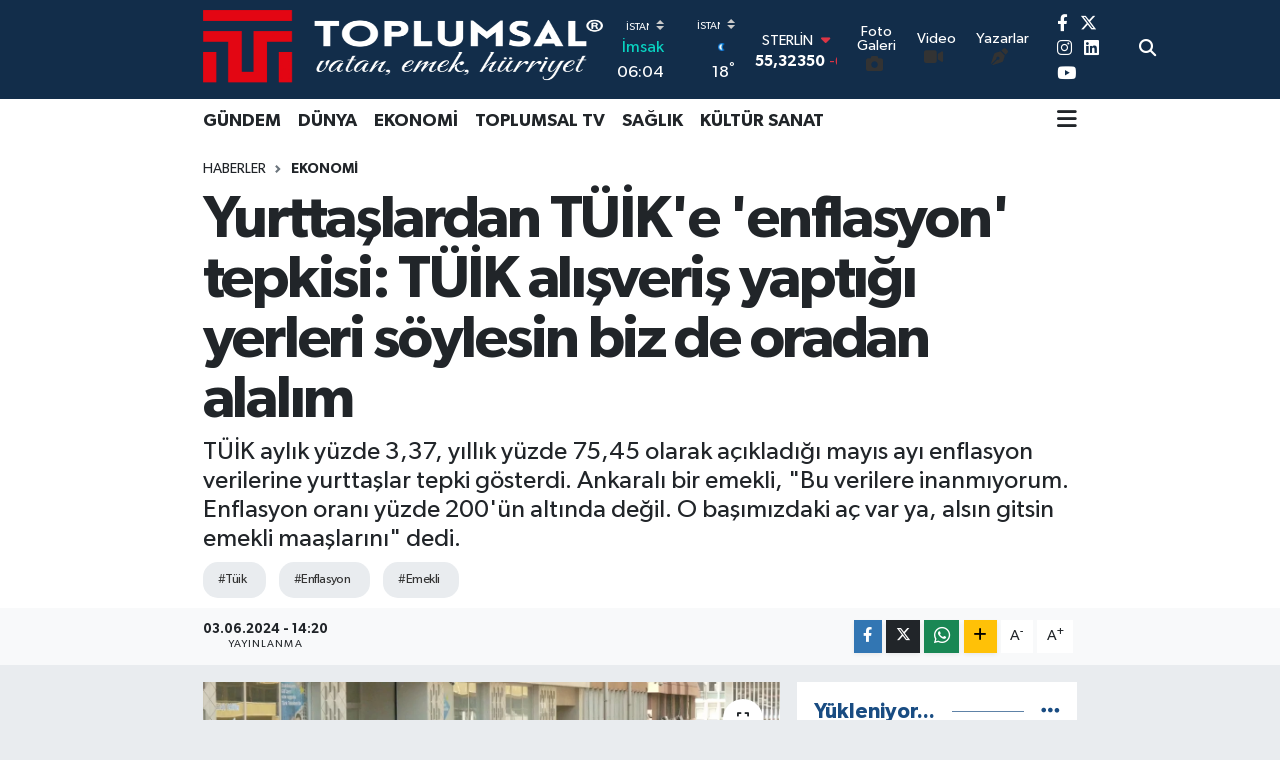

--- FILE ---
content_type: text/html; charset=UTF-8
request_url: https://www.toplumsal.com.tr/yurttaslardan-tuike-enflasyon-tepkisi-tuik-alisveris-yaptigi-yerleri-soylesin-biz-de-oradan-alalim
body_size: 23363
content:
<!DOCTYPE html>
<html lang="tr" data-theme="flow">
<head>
<link rel="dns-prefetch" href="//www.toplumsal.com.tr">
<link rel="dns-prefetch" href="//toplumsalcomtr.teimg.com">
<link rel="dns-prefetch" href="//static.tebilisim.com">
<link rel="dns-prefetch" href="//www.googletagmanager.com">
<link rel="dns-prefetch" href="//pagead2.googlesyndication.com">
<link rel="dns-prefetch" href="//www.facebook.com">
<link rel="dns-prefetch" href="//www.twitter.com">
<link rel="dns-prefetch" href="//www.instagram.com">
<link rel="dns-prefetch" href="//www.linkedin.com">
<link rel="dns-prefetch" href="//www.youtube.com">
<link rel="dns-prefetch" href="//api.whatsapp.com">
<link rel="dns-prefetch" href="//www.w3.org">
<link rel="dns-prefetch" href="//x.com">
<link rel="dns-prefetch" href="//pinterest.com">
<link rel="dns-prefetch" href="//t.me">
<link rel="dns-prefetch" href="//tebilisim.com">
<link rel="dns-prefetch" href="//facebook.com">
<link rel="dns-prefetch" href="//twitter.com">
<link rel="dns-prefetch" href="//www.google.com">
<link rel="dns-prefetch" href="//cdn.p.analitik.bik.gov.tr">

    <meta charset="utf-8">
<title>Yurttaşlardan TÜİK&#039;e &#039;enflasyon&#039; tepkisi: TÜİK alışveriş yaptığı yerleri söylesin biz de oradan alalım - Toplumsal Haber</title>
<meta name="description" content="TÜİK aylık yüzde 3,37, yıllık yüzde 75,45 olarak açıkladığı mayıs ayı enflasyon verilerine yurttaşlar tepki gösterdi. Ankaralı bir emekli, &quot;Bu verilere inanmıyorum. Enflasyon oranı yüzde 200&#039;ün altında değil. O başımızdaki aç var ya, alsın gitsin emekli maaşlarını&quot; dedi.">
<meta name="keywords" content="tüik, enflasyon, emekli">
<link rel="canonical" href="https://www.toplumsal.com.tr/yurttaslardan-tuike-enflasyon-tepkisi-tuik-alisveris-yaptigi-yerleri-soylesin-biz-de-oradan-alalim">
<meta name="viewport" content="width=device-width,initial-scale=1">
<meta name="X-UA-Compatible" content="IE=edge">
<meta name="robots" content="max-image-preview:large">
<meta name="theme-color" content="#122d4a">
<meta name="title" content="Yurttaşlardan TÜİK&#039;e &#039;enflasyon&#039; tepkisi: TÜİK alışveriş yaptığı yerleri söylesin biz de oradan alalım">
<meta name="articleSection" content="news">
<meta name="datePublished" content="2024-06-03T14:20:00+03:00">
<meta name="dateModified" content="2024-06-03T14:20:00+03:00">
<meta name="articleAuthor" content="Ercan Cankaya">
<meta name="author" content="Ercan Cankaya">
<link rel="amphtml" href="https://www.toplumsal.com.tr/yurttaslardan-tuike-enflasyon-tepkisi-tuik-alisveris-yaptigi-yerleri-soylesin-biz-de-oradan-alalim/amp">
<meta property="og:site_name" content="Toplumsal Haber">
<meta property="og:title" content="Yurttaşlardan TÜİK&#039;e &#039;enflasyon&#039; tepkisi: TÜİK alışveriş yaptığı yerleri söylesin biz de oradan alalım">
<meta property="og:description" content="TÜİK aylık yüzde 3,37, yıllık yüzde 75,45 olarak açıkladığı mayıs ayı enflasyon verilerine yurttaşlar tepki gösterdi. Ankaralı bir emekli, &quot;Bu verilere inanmıyorum. Enflasyon oranı yüzde 200&#039;ün altında değil. O başımızdaki aç var ya, alsın gitsin emekli maaşlarını&quot; dedi.">
<meta property="og:url" content="https://www.toplumsal.com.tr/yurttaslardan-tuike-enflasyon-tepkisi-tuik-alisveris-yaptigi-yerleri-soylesin-biz-de-oradan-alalim">
<meta property="og:image" content="https://toplumsalcomtr.teimg.com/toplumsal-com-tr/uploads/2024/06/52975be9-01e2-4dc3-8357-c57b3f63440a.png">
<meta property="og:type" content="article">
<meta name="twitter:card" content="summary_large_image">
<meta name="twitter:site" content="@habertoplumsal">
<meta name="twitter:title" content="Yurttaşlardan TÜİK&#039;e &#039;enflasyon&#039; tepkisi: TÜİK alışveriş yaptığı yerleri söylesin biz de oradan alalım">
<meta name="twitter:description" content="TÜİK aylık yüzde 3,37, yıllık yüzde 75,45 olarak açıkladığı mayıs ayı enflasyon verilerine yurttaşlar tepki gösterdi. Ankaralı bir emekli, &quot;Bu verilere inanmıyorum. Enflasyon oranı yüzde 200&#039;ün altında değil. O başımızdaki aç var ya, alsın gitsin emekli maaşlarını&quot; dedi.">
<meta name="twitter:image" content="https://toplumsalcomtr.teimg.com/toplumsal-com-tr/uploads/2024/06/52975be9-01e2-4dc3-8357-c57b3f63440a.png">
<meta name="twitter:url" content="https://www.toplumsal.com.tr/yurttaslardan-tuike-enflasyon-tepkisi-tuik-alisveris-yaptigi-yerleri-soylesin-biz-de-oradan-alalim">
<link rel="shortcut icon" type="image/x-icon" href="https://toplumsalcomtr.teimg.com/toplumsal-com-tr/uploads/2023/08/favcion-logo-toplumsal.png">
<link rel="manifest" href="https://www.toplumsal.com.tr/manifest.json?v=6.6.2" />
<link rel="preload" href="https://static.tebilisim.com/flow/assets/css/font-awesome/fa-solid-900.woff2" as="font" type="font/woff2" crossorigin />
<link rel="preload" href="https://static.tebilisim.com/flow/assets/css/font-awesome/fa-brands-400.woff2" as="font" type="font/woff2" crossorigin />
<link rel="preload" href="https://static.tebilisim.com/flow/assets/css/weather-icons/font/weathericons-regular-webfont.woff2" as="font" type="font/woff2" crossorigin />
<link rel="preload" href="https://static.tebilisim.com/flow/vendor/te/fonts/gibson/Gibson-Bold.woff2" as="font" type="font/woff2" crossorigin />
<link rel="preload" href="https://static.tebilisim.com/flow/vendor/te/fonts/gibson/Gibson-BoldItalic.woff2" as="font" type="font/woff2" crossorigin />
<link rel="preload" href="https://static.tebilisim.com/flow/vendor/te/fonts/gibson/Gibson-Italic.woff2" as="font" type="font/woff2" crossorigin />
<link rel="preload" href="https://static.tebilisim.com/flow/vendor/te/fonts/gibson/Gibson-Light.woff2" as="font" type="font/woff2" crossorigin />
<link rel="preload" href="https://static.tebilisim.com/flow/vendor/te/fonts/gibson/Gibson-LightItalic.woff2" as="font" type="font/woff2" crossorigin />
<link rel="preload" href="https://static.tebilisim.com/flow/vendor/te/fonts/gibson/Gibson-SemiBold.woff2" as="font" type="font/woff2" crossorigin />
<link rel="preload" href="https://static.tebilisim.com/flow/vendor/te/fonts/gibson/Gibson-SemiBoldItalic.woff2" as="font" type="font/woff2" crossorigin />
<link rel="preload" href="https://static.tebilisim.com/flow/vendor/te/fonts/gibson/Gibson.woff2" as="font" type="font/woff2" crossorigin />


<link rel="preload" as="style" href="https://static.tebilisim.com/flow/vendor/te/fonts/gibson.css?v=6.6.2">
<link rel="stylesheet" href="https://static.tebilisim.com/flow/vendor/te/fonts/gibson.css?v=6.6.2">

<style>:root {
        --te-link-color: #333;
        --te-link-hover-color: #000;
        --te-font: "Gibson";
        --te-secondary-font: "Gibson";
        --te-h1-font-size: 60px;
        --te-color: #122d4a;
        --te-hover-color: #194c82;
        --mm-ocd-width: 85%!important; /*  Mobil Menü Genişliği */
        --swiper-theme-color: var(--te-color)!important;
        --header-13-color: #ffc107;
    }</style><link rel="preload" as="style" href="https://static.tebilisim.com/flow/assets/vendor/bootstrap/css/bootstrap.min.css?v=6.6.2">
<link rel="stylesheet" href="https://static.tebilisim.com/flow/assets/vendor/bootstrap/css/bootstrap.min.css?v=6.6.2">
<link rel="preload" as="style" href="https://static.tebilisim.com/flow/assets/css/app6.6.2.min.css">
<link rel="stylesheet" href="https://static.tebilisim.com/flow/assets/css/app6.6.2.min.css">



<script type="application/ld+json">{"@context":"https:\/\/schema.org","@type":"WebSite","url":"https:\/\/www.toplumsal.com.tr","potentialAction":{"@type":"SearchAction","target":"https:\/\/www.toplumsal.com.tr\/arama?q={query}","query-input":"required name=query"}}</script>

<script type="application/ld+json">{"@context":"https:\/\/schema.org","@type":"NewsMediaOrganization","url":"https:\/\/www.toplumsal.com.tr","name":"Toplumsal Haber","logo":"https:\/\/toplumsalcomtr.teimg.com\/toplumsal-com-tr\/uploads\/2023\/08\/logo-yeni-4.webp","sameAs":["https:\/\/www.facebook.com\/toplumsalcomtr","https:\/\/www.twitter.com\/habertoplumsal","https:\/\/www.linkedin.com\/company\/toplumsalhaber\/","https:\/\/www.youtube.com\/ToplumsalTV","https:\/\/www.instagram.com\/toplumsaltv"]}</script>

<script type="application/ld+json">{"@context":"https:\/\/schema.org","@graph":[{"@type":"SiteNavigationElement","name":"Ana Sayfa","url":"https:\/\/www.toplumsal.com.tr","@id":"https:\/\/www.toplumsal.com.tr"},{"@type":"SiteNavigationElement","name":"YA\u015eAM","url":"https:\/\/www.toplumsal.com.tr\/yasam","@id":"https:\/\/www.toplumsal.com.tr\/yasam"},{"@type":"SiteNavigationElement","name":"K\u00dcLT\u00dcR SANAT","url":"https:\/\/www.toplumsal.com.tr\/kultur-sanat","@id":"https:\/\/www.toplumsal.com.tr\/kultur-sanat"},{"@type":"SiteNavigationElement","name":"EKONOM\u0130","url":"https:\/\/www.toplumsal.com.tr\/ekonomi","@id":"https:\/\/www.toplumsal.com.tr\/ekonomi"},{"@type":"SiteNavigationElement","name":"TOPLUMSAL TV","url":"https:\/\/www.toplumsal.com.tr\/toplumsal-tv","@id":"https:\/\/www.toplumsal.com.tr\/toplumsal-tv"},{"@type":"SiteNavigationElement","name":"Toplumsal K\u00fcrs\u00fc","url":"https:\/\/www.toplumsal.com.tr\/toplumsal-kursu","@id":"https:\/\/www.toplumsal.com.tr\/toplumsal-kursu"},{"@type":"SiteNavigationElement","name":"YAZARLAR","url":"https:\/\/www.toplumsal.com.tr\/yazarlar","@id":"https:\/\/www.toplumsal.com.tr\/yazarlar"},{"@type":"SiteNavigationElement","name":"E\u011e\u0130T\u0130M","url":"https:\/\/www.toplumsal.com.tr\/egitim","@id":"https:\/\/www.toplumsal.com.tr\/egitim"},{"@type":"SiteNavigationElement","name":"SA\u011eLIK","url":"https:\/\/www.toplumsal.com.tr\/saglik","@id":"https:\/\/www.toplumsal.com.tr\/saglik"},{"@type":"SiteNavigationElement","name":"EKOLOJ\u0130","url":"https:\/\/www.toplumsal.com.tr\/ekoloji","@id":"https:\/\/www.toplumsal.com.tr\/ekoloji"},{"@type":"SiteNavigationElement","name":"B\u0130YOGRAF\u0130LER","url":"https:\/\/www.toplumsal.com.tr\/biyografiler","@id":"https:\/\/www.toplumsal.com.tr\/biyografiler"},{"@type":"SiteNavigationElement","name":"Faydal\u0131 Bilgiler","url":"https:\/\/www.toplumsal.com.tr\/faydali-bilgiler","@id":"https:\/\/www.toplumsal.com.tr\/faydali-bilgiler"},{"@type":"SiteNavigationElement","name":"Tarihte bug\u00fcn","url":"https:\/\/www.toplumsal.com.tr\/tarihte-bugun","@id":"https:\/\/www.toplumsal.com.tr\/tarihte-bugun"},{"@type":"SiteNavigationElement","name":"B\u0130L\u0130M","url":"https:\/\/www.toplumsal.com.tr\/bilim","@id":"https:\/\/www.toplumsal.com.tr\/bilim"},{"@type":"SiteNavigationElement","name":"HABERLER","url":"https:\/\/www.toplumsal.com.tr\/haberler","@id":"https:\/\/www.toplumsal.com.tr\/haberler"},{"@type":"SiteNavigationElement","name":"SESLER","url":"https:\/\/www.toplumsal.com.tr\/sesler","@id":"https:\/\/www.toplumsal.com.tr\/sesler"},{"@type":"SiteNavigationElement","name":"Toplumsal","url":"https:\/\/www.toplumsal.com.tr\/toplumsal","@id":"https:\/\/www.toplumsal.com.tr\/toplumsal"},{"@type":"SiteNavigationElement","name":"D\u00fcnden Bug\u00fcne K\u0131br\u0131s","url":"https:\/\/www.toplumsal.com.tr\/dunden-bugune-kibris","@id":"https:\/\/www.toplumsal.com.tr\/dunden-bugune-kibris"},{"@type":"SiteNavigationElement","name":"Hava Durumu","url":"https:\/\/www.toplumsal.com.tr\/hava-durumu","@id":"https:\/\/www.toplumsal.com.tr\/hava-durumu"},{"@type":"SiteNavigationElement","name":"R\u00fcya Tabirleri","url":"https:\/\/www.toplumsal.com.tr\/ruya-tabirleri","@id":"https:\/\/www.toplumsal.com.tr\/ruya-tabirleri"},{"@type":"SiteNavigationElement","name":"Astroloji","url":"https:\/\/www.toplumsal.com.tr\/astroloji","@id":"https:\/\/www.toplumsal.com.tr\/astroloji"},{"@type":"SiteNavigationElement","name":"\u0130leti\u015fim","url":"https:\/\/www.toplumsal.com.tr\/iletisim","@id":"https:\/\/www.toplumsal.com.tr\/iletisim"},{"@type":"SiteNavigationElement","name":"Gizlilik S\u00f6zle\u015fmesi","url":"https:\/\/www.toplumsal.com.tr\/gizlilik-sozlesmesi","@id":"https:\/\/www.toplumsal.com.tr\/gizlilik-sozlesmesi"},{"@type":"SiteNavigationElement","name":"Yazarlar","url":"https:\/\/www.toplumsal.com.tr\/yazarlar","@id":"https:\/\/www.toplumsal.com.tr\/yazarlar"},{"@type":"SiteNavigationElement","name":"Foto Galeri","url":"https:\/\/www.toplumsal.com.tr\/foto-galeri","@id":"https:\/\/www.toplumsal.com.tr\/foto-galeri"},{"@type":"SiteNavigationElement","name":"Video Galeri","url":"https:\/\/www.toplumsal.com.tr\/video","@id":"https:\/\/www.toplumsal.com.tr\/video"},{"@type":"SiteNavigationElement","name":"Biyografiler","url":"https:\/\/www.toplumsal.com.tr\/biyografi","@id":"https:\/\/www.toplumsal.com.tr\/biyografi"},{"@type":"SiteNavigationElement","name":"Firma Rehberi","url":"https:\/\/www.toplumsal.com.tr\/rehber","@id":"https:\/\/www.toplumsal.com.tr\/rehber"},{"@type":"SiteNavigationElement","name":"Seri \u0130lanlar","url":"https:\/\/www.toplumsal.com.tr\/ilan","@id":"https:\/\/www.toplumsal.com.tr\/ilan"},{"@type":"SiteNavigationElement","name":"Vefatlar","url":"https:\/\/www.toplumsal.com.tr\/vefat","@id":"https:\/\/www.toplumsal.com.tr\/vefat"},{"@type":"SiteNavigationElement","name":"R\u00f6portajlar","url":"https:\/\/www.toplumsal.com.tr\/roportaj","@id":"https:\/\/www.toplumsal.com.tr\/roportaj"},{"@type":"SiteNavigationElement","name":"Anketler","url":"https:\/\/www.toplumsal.com.tr\/anketler","@id":"https:\/\/www.toplumsal.com.tr\/anketler"},{"@type":"SiteNavigationElement","name":"Obshtina Nikopol Bug\u00fcn, Yar\u0131n ve 1 Haftal\u0131k Hava Durumu Tahmini","url":"https:\/\/www.toplumsal.com.tr\/obshtina-nikopol-hava-durumu","@id":"https:\/\/www.toplumsal.com.tr\/obshtina-nikopol-hava-durumu"},{"@type":"SiteNavigationElement","name":"Obshtina Nikopol Namaz Vakitleri","url":"https:\/\/www.toplumsal.com.tr\/obshtina-nikopol-namaz-vakitleri","@id":"https:\/\/www.toplumsal.com.tr\/obshtina-nikopol-namaz-vakitleri"},{"@type":"SiteNavigationElement","name":"Puan Durumu ve Fikst\u00fcr","url":"https:\/\/www.toplumsal.com.tr\/futbol\/st-super-lig-puan-durumu-ve-fikstur","@id":"https:\/\/www.toplumsal.com.tr\/futbol\/st-super-lig-puan-durumu-ve-fikstur"}]}</script>

<script type="application/ld+json">{"@context":"https:\/\/schema.org","@type":"BreadcrumbList","itemListElement":[{"@type":"ListItem","position":1,"item":{"@type":"Thing","@id":"https:\/\/www.toplumsal.com.tr","name":"Haberler"}}]}</script>
<script type="application/ld+json">{"@context":"https:\/\/schema.org","@type":"NewsArticle","headline":"Yurtta\u015flardan T\u00dc\u0130K'e 'enflasyon' tepkisi: T\u00dc\u0130K al\u0131\u015fveri\u015f yapt\u0131\u011f\u0131 yerleri s\u00f6ylesin biz de oradan alal\u0131m","articleSection":"EKONOM\u0130","dateCreated":"2024-06-03T14:20:00+03:00","datePublished":"2024-06-03T14:20:00+03:00","dateModified":"2024-06-03T14:20:00+03:00","wordCount":294,"genre":"news","mainEntityOfPage":{"@type":"WebPage","@id":"https:\/\/www.toplumsal.com.tr\/yurttaslardan-tuike-enflasyon-tepkisi-tuik-alisveris-yaptigi-yerleri-soylesin-biz-de-oradan-alalim"},"articleBody":"<p align=\"left\">T\u00fcrkiye \u0130statistik Kurumu (T\u00dc\u0130K), may\u0131s ay\u0131 enflasyon oran\u0131n\u0131 y\u00fczde 3,37, y\u0131ll\u0131k enflasyonu ise y\u00fczde 75,45 olarak a\u00e7\u0131klad\u0131. ANKA'ya konu\u015fan Ankaral\u0131 yurtta\u015flar, a\u00e7\u0131klanan verilere tepki g\u00f6sterdi.<\/p>\r\n\r\n<p align=\"left\">Emekli bir yurtta\u015f, <em>\"Bu verilere inanm\u0131yorum. T\u00dc\u0130K do\u011fru mu s\u00f6yl\u00fcyor? Maalesef hay\u0131r. Enflasyon oran\u0131 y\u00fczde 200'\u00fcn alt\u0131nda de\u011fil. 1 ekmek olmu\u015f 10 lira. 34 y\u0131ll\u0131k emekliyim, ald\u0131\u011f\u0131m maa\u015f 12 bin 500 lira. Bu parayla ben nas\u0131l kurban keseyim\u201d<\/em> dedi.<\/p>\r\n\r\n<p align=\"left\">Bir ba\u015fka yurtta\u015f,<em> \"Verdi\u011fi paray\u0131 da als\u0131n. O ba\u015f\u0131m\u0131zdaki a\u00e7 var ya, als\u0131n gitsin emekli maa\u015flar\u0131n\u0131\u201d<\/em> ifadesini kulland\u0131.<\/p>\r\n\r\n<h2 align=\"left\"><strong>'NE YAPTINIZ DA S\u0130Z EMEKL\u0130 YILI \u0130LAN ED\u0130YORSUNUZ'&nbsp;<\/strong><\/h2>\r\n\r\n<p align=\"left\">Emekli Yakup Y\u0131lmaz, <em>\"T\u00dc\u0130K verileri yanl\u0131\u015f. Ben memur emeklisiyim. Bundan 6 ay \u00f6nce asgari \u00fccretten 500 lira \u00f6nde al\u0131yordum. \u015eu an asgari \u00fccretin 2 bin 500 lira gerisine d\u00fc\u015ft\u00fcm. Emeklinin cebine 5 kuru\u015f giriyor mu? 'Emekli y\u0131l\u0131' dediler, bunu biz kabul etmiyoruz. Ne yapt\u0131n\u0131z da siz emekli y\u0131l\u0131 ilan ediyorsunuz? \u00c7ok peri\u015fan\u0131z. Emekli salak m\u0131\u201d<\/em> dedi.<\/p>\r\n\r\n<p align=\"left\">Ba\u015fka bir emekli yurtta\u015f da <em>\"Yaz\u0131k de\u011fil mi? \u015eu anda benim ekme\u011fimi yiyorlar. Bu durum emekli i\u00e7in bir hakarettir\u201d <\/em>diye konu\u015ftu.<\/p>\r\n\r\n<h2 align=\"left\"><strong>'BEN\u0130M EMEKL\u0130 MAA\u015eIMI BA\u015eTAK\u0130LERE VEREL\u0130M, ONLAR ALI\u015eVER\u0130\u015e YAPSIN'&nbsp;<\/strong><\/h2>\r\n\r\n<p align=\"left\">T\u00dc\u0130K verileri i\u00e7in 'yalan' diyen bir yurtta\u015f da <em>\"Az \u00f6nce bir mercimek \u00e7orbas\u0131 bakt\u0131m 75 lira diyor. Ekmek 10 lira. T\u00dc\u0130K al\u0131\u015fveri\u015f yapt\u0131\u011f\u0131, fiyat ayarlad\u0131\u011f\u0131 yerleri s\u00f6ylesin vatanda\u015f da oradan al\u0131\u015fveri\u015f yaps\u0131n. Benim emekli maa\u015f\u0131m\u0131 ba\u015ftakilere verelim, onlar al\u0131\u015fveri\u015f yaps\u0131n. Asgari \u00fccret 17 bin lira olup da 18 bin lira ev kiras\u0131 oldu\u011fu zaman vatanda\u015f ne yapacak\u201d<\/em> ifadesini kulland\u0131.<\/p>\r\n\r\n<p align=\"left\"><\/p>","description":"T\u00dc\u0130K ayl\u0131k y\u00fczde 3,37, y\u0131ll\u0131k y\u00fczde 75,45 olarak a\u00e7\u0131klad\u0131\u011f\u0131 may\u0131s ay\u0131 enflasyon verilerine yurtta\u015flar tepki g\u00f6sterdi. Ankaral\u0131 bir emekli, \"Bu verilere inanm\u0131yorum. Enflasyon oran\u0131 y\u00fczde 200'\u00fcn alt\u0131nda de\u011fil. O ba\u015f\u0131m\u0131zdaki a\u00e7 var ya, als\u0131n gitsin emekli maa\u015flar\u0131n\u0131\" dedi.","inLanguage":"tr-TR","keywords":["t\u00fcik","enflasyon","emekli"],"image":{"@type":"ImageObject","url":"https:\/\/toplumsalcomtr.teimg.com\/crop\/1280x720\/toplumsal-com-tr\/uploads\/2024\/06\/52975be9-01e2-4dc3-8357-c57b3f63440a.png","width":"1280","height":"720","caption":"Yurtta\u015flardan T\u00dc\u0130K'e 'enflasyon' tepkisi: T\u00dc\u0130K al\u0131\u015fveri\u015f yapt\u0131\u011f\u0131 yerleri s\u00f6ylesin biz de oradan alal\u0131m"},"publishingPrinciples":"https:\/\/www.toplumsal.com.tr\/gizlilik-sozlesmesi","isFamilyFriendly":"http:\/\/schema.org\/True","isAccessibleForFree":"http:\/\/schema.org\/True","publisher":{"@type":"Organization","name":"Toplumsal Haber","image":"https:\/\/toplumsalcomtr.teimg.com\/toplumsal-com-tr\/uploads\/2023\/08\/logo-yeni-4.webp","logo":{"@type":"ImageObject","url":"https:\/\/toplumsalcomtr.teimg.com\/toplumsal-com-tr\/uploads\/2023\/08\/logo-yeni-4.webp","width":"640","height":"375"}},"author":{"@type":"Person","name":"Ercan Cankaya","honorificPrefix":"","jobTitle":"","url":null}}</script>





<style>
.mega-menu {z-index: 9999 !important;}
@media screen and (min-width: 1620px) {
    .container {width: 1280px!important; max-width: 1280px!important;}
    #ad_36 {margin-right: 15px !important;}
    #ad_9 {margin-left: 15px !important;}
}

@media screen and (min-width: 1325px) and (max-width: 1620px) {
    .container {width: 1100px!important; max-width: 1100px!important;}
    #ad_36 {margin-right: 100px !important;}
    #ad_9 {margin-left: 100px !important;}
}
@media screen and (min-width: 1295px) and (max-width: 1325px) {
    .container {width: 990px!important; max-width: 990px!important;}
    #ad_36 {margin-right: 165px !important;}
    #ad_9 {margin-left: 165px !important;}
}
@media screen and (min-width: 1200px) and (max-width: 1295px) {
    .container {width: 900px!important; max-width: 900px!important;}
    #ad_36 {margin-right: 210px !important;}
    #ad_9 {margin-left: 210px !important;}

}
</style><meta name="yandex-verification" content="46c8ad4649bdacc7" />

<!-- Google tag (gtag.js) -->
<script async src="https://www.googletagmanager.com/gtag/js?id=G-9KFVFXJPJB"></script>
<script>
  window.dataLayer = window.dataLayer || [];
  function gtag(){dataLayer.push(arguments);}
  gtag('js', new Date());

  gtag('config', 'G-9KFVFXJPJB');
</script>

<script async src="https://pagead2.googlesyndication.com/pagead/js/adsbygoogle.js?client=ca-pub-9585565253386968"
     crossorigin="anonymous"></script>



<script async data-cfasync="false"
	src="https://www.googletagmanager.com/gtag/js?id=256668074"></script>
<script data-cfasync="false">
	window.dataLayer = window.dataLayer || [];
	  function gtag(){dataLayer.push(arguments);}
	  gtag('js', new Date());
	  gtag('config', '256668074');
</script>




</head>




<body class="d-flex flex-column min-vh-100">

    
    

    <header class="header-8">
    <nav class="top-header navbar navbar-expand-lg navbar-dark bg-te-color py-1">
        <div class="container">
                            <a class="navbar-brand me-0" href="/" title="Toplumsal Haber">
                <img src="https://toplumsalcomtr.teimg.com/toplumsal-com-tr/uploads/2023/08/logo-yeni-4.webp" alt="Toplumsal Haber" width="400" height="40" class="light-mode img-fluid flow-logo">
<img src="https://toplumsalcomtr.teimg.com/toplumsal-com-tr/uploads/2023/08/logo-yeni-4.webp" alt="Toplumsal Haber" width="400" height="40" class="dark-mode img-fluid flow-logo d-none">

            </a>
            
            <div class="header-widgets d-lg-flex justify-content-end align-items-center d-none">

                                    <!-- HAVA DURUMU -->

<input type="hidden" name="widget_setting_weathercity" value="41.16343020,28.76644080" />

    
        
        <div class="prayer-top d-none d-lg-flex justify-content-between flex-column">
            <select class="form-select border-0 bg-transparent text-white" name="city" onchange="window.location.href=this.value">
            <option value="/adana-namaz-vakitleri" >Adana</option>
            <option value="/adiyaman-namaz-vakitleri" >Adıyaman</option>
            <option value="/afyonkarahisar-namaz-vakitleri" >Afyonkarahisar</option>
            <option value="/agri-namaz-vakitleri" >Ağrı</option>
            <option value="/aksaray-namaz-vakitleri" >Aksaray</option>
            <option value="/amasya-namaz-vakitleri" >Amasya</option>
            <option value="/ankara-namaz-vakitleri" >Ankara</option>
            <option value="/antalya-namaz-vakitleri" >Antalya</option>
            <option value="/ardahan-namaz-vakitleri" >Ardahan</option>
            <option value="/artvin-namaz-vakitleri" >Artvin</option>
            <option value="/aydin-namaz-vakitleri" >Aydın</option>
            <option value="/balikesir-namaz-vakitleri" >Balıkesir</option>
            <option value="/bartin-namaz-vakitleri" >Bartın</option>
            <option value="/batman-namaz-vakitleri" >Batman</option>
            <option value="/bayburt-namaz-vakitleri" >Bayburt</option>
            <option value="/bilecik-namaz-vakitleri" >Bilecik</option>
            <option value="/bingol-namaz-vakitleri" >Bingöl</option>
            <option value="/bitlis-namaz-vakitleri" >Bitlis</option>
            <option value="/bolu-namaz-vakitleri" >Bolu</option>
            <option value="/burdur-namaz-vakitleri" >Burdur</option>
            <option value="/bursa-namaz-vakitleri" >Bursa</option>
            <option value="/canakkale-namaz-vakitleri" >Çanakkale</option>
            <option value="/cankiri-namaz-vakitleri" >Çankırı</option>
            <option value="/corum-namaz-vakitleri" >Çorum</option>
            <option value="/denizli-namaz-vakitleri" >Denizli</option>
            <option value="/diyarbakir-namaz-vakitleri" >Diyarbakır</option>
            <option value="/duzce-namaz-vakitleri" >Düzce</option>
            <option value="/edirne-namaz-vakitleri" >Edirne</option>
            <option value="/elazig-namaz-vakitleri" >Elazığ</option>
            <option value="/erzincan-namaz-vakitleri" >Erzincan</option>
            <option value="/erzurum-namaz-vakitleri" >Erzurum</option>
            <option value="/eskisehir-namaz-vakitleri" >Eskişehir</option>
            <option value="/gaziantep-namaz-vakitleri" >Gaziantep</option>
            <option value="/giresun-namaz-vakitleri" >Giresun</option>
            <option value="/gumushane-namaz-vakitleri" >Gümüşhane</option>
            <option value="/hakkari-namaz-vakitleri" >Hakkâri</option>
            <option value="/hatay-namaz-vakitleri" >Hatay</option>
            <option value="/igdir-namaz-vakitleri" >Iğdır</option>
            <option value="/isparta-namaz-vakitleri" >Isparta</option>
            <option value="/istanbul-namaz-vakitleri"  selected >İstanbul</option>
            <option value="/izmir-namaz-vakitleri" >İzmir</option>
            <option value="/kahramanmaras-namaz-vakitleri" >Kahramanmaraş</option>
            <option value="/karabuk-namaz-vakitleri" >Karabük</option>
            <option value="/karaman-namaz-vakitleri" >Karaman</option>
            <option value="/kars-namaz-vakitleri" >Kars</option>
            <option value="/kastamonu-namaz-vakitleri" >Kastamonu</option>
            <option value="/kayseri-namaz-vakitleri" >Kayseri</option>
            <option value="/kilis-namaz-vakitleri" >Kilis</option>
            <option value="/kirikkale-namaz-vakitleri" >Kırıkkale</option>
            <option value="/kirklareli-namaz-vakitleri" >Kırklareli</option>
            <option value="/kirsehir-namaz-vakitleri" >Kırşehir</option>
            <option value="/kocaeli-namaz-vakitleri" >Kocaeli</option>
            <option value="/konya-namaz-vakitleri" >Konya</option>
            <option value="/kutahya-namaz-vakitleri" >Kütahya</option>
            <option value="/malatya-namaz-vakitleri" >Malatya</option>
            <option value="/manisa-namaz-vakitleri" >Manisa</option>
            <option value="/mardin-namaz-vakitleri" >Mardin</option>
            <option value="/mersin-namaz-vakitleri" >Mersin</option>
            <option value="/mugla-namaz-vakitleri" >Muğla</option>
            <option value="/mus-namaz-vakitleri" >Muş</option>
            <option value="/nevsehir-namaz-vakitleri" >Nevşehir</option>
            <option value="/nigde-namaz-vakitleri" >Niğde</option>
            <option value="/ordu-namaz-vakitleri" >Ordu</option>
            <option value="/osmaniye-namaz-vakitleri" >Osmaniye</option>
            <option value="/rize-namaz-vakitleri" >Rize</option>
            <option value="/sakarya-namaz-vakitleri" >Sakarya</option>
            <option value="/samsun-namaz-vakitleri" >Samsun</option>
            <option value="/sanliurfa-namaz-vakitleri" >Şanlıurfa</option>
            <option value="/siirt-namaz-vakitleri" >Siirt</option>
            <option value="/sinop-namaz-vakitleri" >Sinop</option>
            <option value="/sivas-namaz-vakitleri" >Sivas</option>
            <option value="/sirnak-namaz-vakitleri" >Şırnak</option>
            <option value="/tekirdag-namaz-vakitleri" >Tekirdağ</option>
            <option value="/tokat-namaz-vakitleri" >Tokat</option>
            <option value="/trabzon-namaz-vakitleri" >Trabzon</option>
            <option value="/tunceli-namaz-vakitleri" >Tunceli</option>
            <option value="/usak-namaz-vakitleri" >Uşak</option>
            <option value="/van-namaz-vakitleri" >Van</option>
            <option value="/yalova-namaz-vakitleri" >Yalova</option>
            <option value="/yozgat-namaz-vakitleri" >Yozgat</option>
            <option value="/zonguldak-namaz-vakitleri" >Zonguldak</option>
    </select>

                        <div class="text-white text-end"> <span class="text-cyan">İmsak</span> 06:04
            </div>
                    </div>
        <div class="weather-top weather-widget d-none d-lg-flex justify-content-between flex-column">
            <div class="weather">
                <select class="form-select border-0 bg-transparent text-white" name="city">
        <option value="37.26123150,35.39050460" >Adana</option>
        <option value="37.90782910,38.48499230" >Adıyaman</option>
        <option value="38.73910990,30.71200230" >Afyonkarahisar</option>
        <option value="39.62692180,43.02159650" >Ağrı</option>
        <option value="38.33520430,33.97500180" >Aksaray</option>
        <option value="40.65166080,35.90379660" >Amasya</option>
        <option value="39.78052450,32.71813750" >Ankara</option>
        <option value="37.09516720,31.07937050" >Antalya</option>
        <option value="41.11129640,42.78316740" >Ardahan</option>
        <option value="41.07866400,41.76282230" >Artvin</option>
        <option value="37.81170330,28.48639630" >Aydın</option>
        <option value="39.76167820,28.11226790" >Balıkesir</option>
        <option value="41.58105090,32.46097940" >Bartın</option>
        <option value="37.83624960,41.36057390" >Batman</option>
        <option value="40.26032000,40.22804800" >Bayburt</option>
        <option value="40.05665550,30.06652360" >Bilecik</option>
        <option value="39.06263540,40.76960950" >Bingöl</option>
        <option value="38.65231330,42.42020280" >Bitlis</option>
        <option value="40.57597660,31.57880860" >Bolu</option>
        <option value="37.46126690,30.06652360" >Burdur</option>
        <option value="40.06554590,29.23207840" >Bursa</option>
        <option value="40.05101040,26.98524220" >Çanakkale</option>
        <option value="40.53690730,33.58838930" >Çankırı</option>
        <option value="40.49982110,34.59862630" >Çorum</option>
        <option value="37.61283950,29.23207840" >Denizli</option>
        <option value="38.10663720,40.54268960" >Diyarbakır</option>
        <option value="40.87705310,31.31927130" >Düzce</option>
        <option value="41.15172220,26.51379640" >Edirne</option>
        <option value="38.49648040,39.21990290" >Elazığ</option>
        <option value="39.76819140,39.05013060" >Erzincan</option>
        <option value="40.07467990,41.66945620" >Erzurum</option>
        <option value="39.63296570,31.26263660" >Eskişehir</option>
        <option value="37.07638820,37.38272340" >Gaziantep</option>
        <option value="40.64616720,38.59355110" >Giresun</option>
        <option value="40.28036730,39.31432530" >Gümüşhane</option>
        <option value="37.44593190,43.74498410" >Hakkâri</option>
        <option value="36.40184880,36.34980970" >Hatay</option>
        <option value="39.88798410,44.00483650" >Iğdır</option>
        <option value="38.02114640,31.07937050" >Isparta</option>
        <option value="41.16343020,28.76644080"  selected >İstanbul</option>
        <option value="38.35916930,27.26761160" >İzmir</option>
        <option value="37.75030360,36.95410700" >Kahramanmaraş</option>
        <option value="41.18748900,32.74174190" >Karabük</option>
        <option value="37.24363360,33.61757700" >Karaman</option>
        <option value="40.28076360,42.99195270" >Kars</option>
        <option value="41.41038630,33.69983340" >Kastamonu</option>
        <option value="38.62568540,35.74068820" >Kayseri</option>
        <option value="36.82047750,37.16873390" >Kilis</option>
        <option value="39.88768780,33.75552480" >Kırıkkale</option>
        <option value="41.72597950,27.48383900" >Kırklareli</option>
        <option value="39.22689050,33.97500180" >Kırşehir</option>
        <option value="40.85327040,29.88152030" >Kocaeli</option>
        <option value="37.98381340,32.71813750" >Konya</option>
        <option value="39.35813700,29.60354950" >Kütahya</option>
        <option value="38.40150570,37.95362980" >Malatya</option>
        <option value="38.84193730,28.11226790" >Manisa</option>
        <option value="37.34429290,40.61964870" >Mardin</option>
        <option value="36.81208580,34.64147500" >Mersin</option>
        <option value="37.18358190,28.48639630" >Muğla</option>
        <option value="38.94618880,41.75389310" >Muş</option>
        <option value="38.69393990,34.68565090" >Nevşehir</option>
        <option value="38.09930860,34.68565090" >Niğde</option>
        <option value="40.79905800,37.38990050" >Ordu</option>
        <option value="37.21302580,36.17626150" >Osmaniye</option>
        <option value="40.95814970,40.92269850" >Rize</option>
        <option value="40.78885500,30.40595400" >Sakarya</option>
        <option value="41.18648590,36.13226780" >Samsun</option>
        <option value="37.35691020,39.15436770" >Şanlıurfa</option>
        <option value="37.86588620,42.14945230" >Siirt</option>
        <option value="41.55947490,34.85805320" >Sinop</option>
        <option value="39.44880390,37.12944970" >Sivas</option>
        <option value="37.41874810,42.49183380" >Şırnak</option>
        <option value="41.11212270,27.26761160" >Tekirdağ</option>
        <option value="40.39027130,36.62518630" >Tokat</option>
        <option value="40.79924100,39.58479440" >Trabzon</option>
        <option value="39.30735540,39.43877780" >Tunceli</option>
        <option value="38.54313190,29.23207840" >Uşak</option>
        <option value="38.36794170,43.71827870" >Van</option>
        <option value="40.57759860,29.20883030" >Yalova</option>
        <option value="39.72719790,35.10778580" >Yozgat</option>
        <option value="41.31249170,31.85982510" >Zonguldak</option>
    </select>




            </div>
            <div class="weather-degree text-light text-end">
                <img src="//cdn.weatherapi.com/weather/64x64/night/113.png" class="condition" width="26" height="26" alt="18"/>
                <span class="degree text-white">18</span><sup>°</sup>
            </div>
        </div>

    
<div data-location='{"city":"TUXX0014"}' class="d-none"></div>


                    <!-- PİYASALAR -->
        <div class="parite-top position-relative overflow-hidden" style="height: 40px;">
        <div class="newsticker">
            <ul class="newsticker__h4 list-unstyled text-white small" data-header="8">
                <li class="newsticker__item dollar">
                    <div>DOLAR <i class="fa fa-caret-up text-success ms-1"></i> </div>
                    <div class="fw-bold d-inline-block">42,07430</div><span
                        class="text-success d-inline-block ms-1">0.02</span>
                </li>
                <li class="newsticker__item euro">
                    <div>EURO <i class="fa fa-caret-down text-danger ms-1"></i> </div>
                    <div class="fw-bold d-inline-block">48,60840</div><span
                        class="text-danger d-inline-block ms-1">-0.05</span>
                </li>
                <li class="newsticker__item sterlin">
                    <div>STERLİN <i class="fa fa-caret-down text-danger ms-1"></i> </div>
                    <div class="fw-bold d-inline-block">55,32350</div><span
                        class="text-danger d-inline-block ms-1">-0.05</span>
                </li>
                <li class="newsticker__item altin">
                    <div>G.ALTIN <i class="fa fa-caret-up text-success ms-1"></i> </div>
                    <div class="fw-bold d-inline-block">5406,48000</div><span
                        class="text-success d-inline-block ms-1">5405.71</span>
                </li>
                <li class="newsticker__item bist">
                    <div>BİST100 <i class="fa fa-caret-up text-success ms-1"></i></div>
                    <div class="fw-bold d-inline-block">10.972,00</div><span class="text-success d-inline-block ms-1">124</span>
                </li>
                <li class="newsticker__item btc">
                    <div>BITCOIN <i class="fa fa-caret-down text-danger ms-1"></i> </div>
                    <div class="fw-bold d-inline-block">109.654,88</div><span class="text-danger d-inline-block ms-1">-0.26</span>
                </li>
            </ul>
        </div>
    </div>
    

                                <div class="0">
    <a href="/foto-galeri" class="text-center d-block mt-1 " target="_self" title="Foto Galeri">
        <div class="small text-white lh-1">Foto Galeri</div>
        <i class="fa fa-camera me-1"></i>    </a>
</div>
<div class="1">
    <a href="/video" class="text-center d-block mt-1 " target="_self" title="Video">
        <div class="small text-white lh-1">Video</div>
        <i class="fa fa-video me-1"></i>    </a>
</div>
<div class="2">
    <a href="/yazarlar" class="text-center d-block mt-1 " target="_self" title="Yazarlar">
        <div class="small text-white lh-1">Yazarlar</div>
        <i class="fa fa-pen-nib me-1"></i>    </a>
</div>


                <div class="top-social-media">
                                        <a href="https://www.facebook.com/toplumsalcomtr" class="ms-2" target="_blank" rel="nofollow noreferrer noopener"><i class="fab fa-facebook-f text-white"></i></a>
                                                            <a href="https://www.twitter.com/habertoplumsal" class="ms-2" target="_blank" rel="nofollow noreferrer noopener"><i class="fab fa-x-twitter text-white"></i></a>
                                                            <a href="https://www.instagram.com/toplumsaltv" class="ms-2" target="_blank" rel="nofollow noreferrer noopener"><i class="fab fa-instagram text-white"></i></a>
                                                            <a href="https://www.linkedin.com/company/toplumsalhaber/" class="ms-2" target="_blank" rel="nofollow noreferrer noopener"><i class="fab fa-linkedin text-white"></i></a>
                                                            <a href="https://www.youtube.com/ToplumsalTV" class="ms-2" target="_blank" rel="nofollow noreferrer noopener"><i class="fab fa-youtube text-white"></i></a>
                                                        </div>
                <div class="search-top">
                    <a href="/arama" class="d-block" title="Ara">
                        <i class="fa fa-search text-white"></i>
                    </a>
                </div>
            </div>
            <ul class="nav d-lg-none px-2">
                
                <li class="nav-item"><a href="/arama" class="me-2 text-white" title="Ara"><i class="fa fa-search fa-lg"></i></a></li>
                <li class="nav-item"><a href="#menu" title="Ana Menü" class="text-white"><i class="fa fa-bars fa-lg"></i></a></li>
            </ul>
        </div>
    </nav>
    <div class="main-menu navbar navbar-expand-lg d-none d-lg-block bg-white">
        <div class="container">
            <ul  class="nav fw-semibold">
        <li class="nav-item   ">
        <a href="/gundem" class="nav-link text-dark" target="_self" title="GÜNDEM">GÜNDEM</a>
        
    </li>
        <li class="nav-item   ">
        <a href="/dunya" class="nav-link text-dark" target="_self" title="DÜNYA">DÜNYA</a>
        
    </li>
        <li class="nav-item   ">
        <a href="/ekonomi" class="nav-link text-dark" target="_self" title="EKONOMİ">EKONOMİ</a>
        
    </li>
        <li class="nav-item   ">
        <a href="https://www.youtube.com/toplumsaltv" class="nav-link text-dark" target="_self" title="TOPLUMSAL TV">TOPLUMSAL TV</a>
        
    </li>
        <li class="nav-item   ">
        <a href="/saglik" class="nav-link text-dark" target="_self" title="SAĞLIK">SAĞLIK</a>
        
    </li>
        <li class="nav-item   ">
        <a href="/kultur-sanat" class="nav-link text-dark" target="_self" title="KÜLTÜR SANAT">KÜLTÜR SANAT</a>
        
    </li>
    </ul>

            <ul class="navigation-menu nav d-flex align-items-center">
                
                <li class="nav-item dropdown position-static">
                    <a class="nav-link pe-0 text-dark" data-bs-toggle="dropdown" href="#" aria-haspopup="true"
                        aria-expanded="false" title="Ana Menü">
                        <i class="fa fa-bars fa-lg"></i>
                    </a>
                    <div class="mega-menu dropdown-menu dropdown-menu-end text-capitalize shadow-lg border-0 rounded-0">

    <div class="row g-3 small p-3">

                <div class="col">
            <div class="extra-sections bg-light p-3 border">
                <a href="https://www.toplumsal.com.tr/istanbul-nobetci-eczaneler" title="Nöbetçi Eczaneler" class="d-block border-bottom pb-2 mb-2" target="_self"><i class="fa-solid fa-capsules me-2"></i>Nöbetçi Eczaneler</a>
<a href="https://www.toplumsal.com.tr/istanbul-hava-durumu" title="Hava Durumu" class="d-block border-bottom pb-2 mb-2" target="_self"><i class="fa-solid fa-cloud-sun me-2"></i>Hava Durumu</a>
<a href="https://www.toplumsal.com.tr/istanbul-namaz-vakitleri" title="Namaz Vakitleri" class="d-block border-bottom pb-2 mb-2" target="_self"><i class="fa-solid fa-mosque me-2"></i>Namaz Vakitleri</a>
<a href="https://www.toplumsal.com.tr/istanbul-trafik-durumu" title="Trafik Durumu" class="d-block border-bottom pb-2 mb-2" target="_self"><i class="fa-solid fa-car me-2"></i>Trafik Durumu</a>
<a href="https://www.toplumsal.com.tr/futbol/super-lig-puan-durumu-ve-fikstur" title="Süper Lig Puan Durumu ve Fikstür" class="d-block border-bottom pb-2 mb-2" target="_self"><i class="fa-solid fa-chart-bar me-2"></i>Süper Lig Puan Durumu ve Fikstür</a>
<a href="https://www.toplumsal.com.tr/tum-mansetler" title="Tüm Manşetler" class="d-block border-bottom pb-2 mb-2" target="_self"><i class="fa-solid fa-newspaper me-2"></i>Tüm Manşetler</a>
<a href="https://www.toplumsal.com.tr/sondakika-haberleri" title="Son Dakika Haberleri" class="d-block border-bottom pb-2 mb-2" target="_self"><i class="fa-solid fa-bell me-2"></i>Son Dakika Haberleri</a>

            </div>
        </div>
        
        <div class="col">
        <a href="/ekoloji" class="d-block border-bottom  pb-2 mb-2" target="_self" title="EKOLOJİ">EKOLOJİ</a>
            <a href="/egitim" class="d-block border-bottom  pb-2 mb-2" target="_self" title="EĞİTİM">EĞİTİM</a>
            <a href="/toplumsal-kursu" class="d-block border-bottom  pb-2 mb-2" target="_self" title="TOPLUMSAL KÜRSÜ">TOPLUMSAL KÜRSÜ</a>
            <a href="/yazarlar" class="d-block border-bottom  pb-2 mb-2" target="_self" title="YAZARLAR">YAZARLAR</a>
            <a href="/faydali-bilgiler" class="d-block border-bottom  pb-2 mb-2" target="_self" title="FAYDALI BİLGİLER">FAYDALI BİLGİLER</a>
            <a href="/tarihte-bugun" class="d-block border-bottom  pb-2 mb-2" target="_self" title="TARİHTE BUGÜN">TARİHTE BUGÜN</a>
            <a href="/bilim" class="d-block  pb-2 mb-2" target="_self" title="BİLİM">BİLİM</a>
        </div><div class="col">
            <a href="/biyografiler" class="d-block border-bottom  pb-2 mb-2" target="_self" title="BİYOGRAFİLER">BİYOGRAFİLER</a>
            <a href="/sesler" class="d-block border-bottom  pb-2 mb-2" target="_self" title="SESLER">SESLER</a>
        </div>


    </div>

    <div class="p-3 bg-light">
                <a class="me-3"
            href="https://www.facebook.com/toplumsalcomtr" target="_blank" rel="nofollow noreferrer noopener"><i class="fab fa-facebook me-2 text-navy"></i> Facebook</a>
                        <a class="me-3"
            href="https://www.twitter.com/habertoplumsal" target="_blank" rel="nofollow noreferrer noopener"><i class="fab fa-x-twitter "></i> Twitter</a>
                        <a class="me-3"
            href="https://www.instagram.com/toplumsaltv" target="_blank" rel="nofollow noreferrer noopener"><i class="fab fa-instagram me-2 text-magenta"></i> Instagram</a>
                        <a class="me-3"
            href="https://www.linkedin.com/company/toplumsalhaber/" target="_blank" rel="nofollow noreferrer noopener"><i class="fab fa-linkedin me-2 text-navy"></i> Linkedin</a>
                        <a class="me-3"
            href="https://www.youtube.com/ToplumsalTV" target="_blank" rel="nofollow noreferrer noopener"><i class="fab fa-youtube me-2 text-danger"></i> Youtube</a>
                                                <a class="" href="https://api.whatsapp.com/send?phone=05325446701" title="Whatsapp" rel="nofollow noreferrer noopener"><i
            class="fab fa-whatsapp me-2 text-navy"></i> WhatsApp İhbar Hattı</a>    </div>

    <div class="mega-menu-footer p-2 bg-te-color">
        <a class="dropdown-item text-white" href="/kunye" title="Künye"><i class="fa fa-id-card me-2"></i> Künye</a>
        <a class="dropdown-item text-white" href="/iletisim" title="İletişim"><i class="fa fa-envelope me-2"></i> İletişim</a>
        <a class="dropdown-item text-white" href="/rss-baglantilari" title="RSS Bağlantıları"><i class="fa fa-rss me-2"></i> RSS Bağlantıları</a>
        <a class="dropdown-item text-white" href="/member/login" title="Üyelik Girişi"><i class="fa fa-user me-2"></i> Üyelik Girişi</a>
    </div>


</div>

                </li>
            </ul>
        </div>
    </div>
    <ul  class="mobile-categories d-lg-none list-inline bg-white">
        <li class="list-inline-item">
        <a href="/gundem" class="text-dark" target="_self" title="GÜNDEM">
                GÜNDEM
        </a>
    </li>
        <li class="list-inline-item">
        <a href="/dunya" class="text-dark" target="_self" title="DÜNYA">
                DÜNYA
        </a>
    </li>
        <li class="list-inline-item">
        <a href="/ekonomi" class="text-dark" target="_self" title="EKONOMİ">
                EKONOMİ
        </a>
    </li>
        <li class="list-inline-item">
        <a href="https://www.youtube.com/toplumsaltv" class="text-dark" target="_self" title="TOPLUMSAL TV">
                TOPLUMSAL TV
        </a>
    </li>
        <li class="list-inline-item">
        <a href="/saglik" class="text-dark" target="_self" title="SAĞLIK">
                SAĞLIK
        </a>
    </li>
        <li class="list-inline-item">
        <a href="/kultur-sanat" class="text-dark" target="_self" title="KÜLTÜR SANAT">
                KÜLTÜR SANAT
        </a>
    </li>
    </ul>

</header>






<main class="single overflow-hidden" style="min-height: 300px">

    
    <div class="infinite" data-show-advert="1">

    

    <div class="infinite-item d-block" data-id="125640" data-category-id="14359" data-reference="TE\Archive\Models\Archive" data-json-url="/service/json/featured-infinite.json">

        

        <div class="post-header pt-3 bg-white">

    <div class="container">

        
        <nav class="meta-category d-flex justify-content-lg-start" style="--bs-breadcrumb-divider: url(&#34;data:image/svg+xml,%3Csvg xmlns='http://www.w3.org/2000/svg' width='8' height='8'%3E%3Cpath d='M2.5 0L1 1.5 3.5 4 1 6.5 2.5 8l4-4-4-4z' fill='%236c757d'/%3E%3C/svg%3E&#34;);" aria-label="breadcrumb">
        <ol class="breadcrumb mb-0">
            <li class="breadcrumb-item"><a href="https://www.toplumsal.com.tr" class="breadcrumb_link" target="_self">Haberler</a></li>
            <li class="breadcrumb-item active fw-bold" aria-current="page"><a href="/ekonomi" target="_self" class="breadcrumb_link text-dark" title="EKONOMİ">EKONOMİ</a></li>
        </ol>
</nav>

        <h1 class="h2 fw-bold text-lg-start headline my-2" itemprop="headline">Yurttaşlardan TÜİK&#039;e &#039;enflasyon&#039; tepkisi: TÜİK alışveriş yaptığı yerleri söylesin biz de oradan alalım</h1>
        
        <h2 class="lead text-lg-start text-dark my-2 description" itemprop="description">TÜİK aylık yüzde 3,37, yıllık yüzde 75,45 olarak açıkladığı mayıs ayı enflasyon verilerine yurttaşlar tepki gösterdi. Ankaralı bir emekli, &quot;Bu verilere inanmıyorum. Enflasyon oranı yüzde 200&#039;ün altında değil. O başımızdaki aç var ya, alsın gitsin emekli maaşlarını&quot; dedi.</h2>
        
        <div class="news-tags">
        <a href="https://www.toplumsal.com.tr/haberleri/tuik" title="tüik" class="news-tags__link" rel="nofollow">#Tüik</a>
        <a href="https://www.toplumsal.com.tr/haberleri/enflasyon" title="enflasyon" class="news-tags__link" rel="nofollow">#Enflasyon</a>
        <a href="https://www.toplumsal.com.tr/haberleri/emekli" title="emekli" class="news-tags__link" rel="nofollow">#Emekli</a>
    </div>

    </div>

    <div class="bg-light py-1">
        <div class="container d-flex justify-content-between align-items-center">

            <div class="meta-author">
    
    <div class="box">
    <time class="fw-bold">03.06.2024 - 14:20</time>
    <span class="info">Yayınlanma</span>
</div>

    
    
    

</div>


            <div class="share-area justify-content-end align-items-center d-none d-lg-flex">

    <div class="mobile-share-button-container mb-2 d-block d-md-none">
    <button
        class="btn btn-primary btn-sm rounded-0 shadow-sm w-100"
        onclick="handleMobileShare(event, 'Yurttaşlardan TÜİK\&#039;e \&#039;enflasyon\&#039; tepkisi: TÜİK alışveriş yaptığı yerleri söylesin biz de oradan alalım', 'https://www.toplumsal.com.tr/yurttaslardan-tuike-enflasyon-tepkisi-tuik-alisveris-yaptigi-yerleri-soylesin-biz-de-oradan-alalim')"
        title="Paylaş"
    >
        <i class="fas fa-share-alt me-2"></i>Paylaş
    </button>
</div>

<div class="social-buttons-new d-none d-md-flex justify-content-between">
    <a
        href="https://www.facebook.com/sharer/sharer.php?u=https%3A%2F%2Fwww.toplumsal.com.tr%2Fyurttaslardan-tuike-enflasyon-tepkisi-tuik-alisveris-yaptigi-yerleri-soylesin-biz-de-oradan-alalim"
        onclick="initiateDesktopShare(event, 'facebook')"
        class="btn btn-primary btn-sm rounded-0 shadow-sm me-1"
        title="Facebook'ta Paylaş"
        data-platform="facebook"
        data-share-url="https://www.toplumsal.com.tr/yurttaslardan-tuike-enflasyon-tepkisi-tuik-alisveris-yaptigi-yerleri-soylesin-biz-de-oradan-alalim"
        data-share-title="Yurttaşlardan TÜİK&#039;e &#039;enflasyon&#039; tepkisi: TÜİK alışveriş yaptığı yerleri söylesin biz de oradan alalım"
        rel="noreferrer nofollow noopener external"
    >
        <i class="fab fa-facebook-f"></i>
    </a>

    <a
        href="https://x.com/intent/tweet?url=https%3A%2F%2Fwww.toplumsal.com.tr%2Fyurttaslardan-tuike-enflasyon-tepkisi-tuik-alisveris-yaptigi-yerleri-soylesin-biz-de-oradan-alalim&text=Yurtta%C5%9Flardan+T%C3%9C%C4%B0K%27e+%27enflasyon%27+tepkisi%3A+T%C3%9C%C4%B0K+al%C4%B1%C5%9Fveri%C5%9F+yapt%C4%B1%C4%9F%C4%B1+yerleri+s%C3%B6ylesin+biz+de+oradan+alal%C4%B1m"
        onclick="initiateDesktopShare(event, 'twitter')"
        class="btn btn-dark btn-sm rounded-0 shadow-sm me-1"
        title="X'de Paylaş"
        data-platform="twitter"
        data-share-url="https://www.toplumsal.com.tr/yurttaslardan-tuike-enflasyon-tepkisi-tuik-alisveris-yaptigi-yerleri-soylesin-biz-de-oradan-alalim"
        data-share-title="Yurttaşlardan TÜİK&#039;e &#039;enflasyon&#039; tepkisi: TÜİK alışveriş yaptığı yerleri söylesin biz de oradan alalım"
        rel="noreferrer nofollow noopener external"
    >
        <i class="fab fa-x-twitter text-white"></i>
    </a>

    <a
        href="https://api.whatsapp.com/send?text=Yurtta%C5%9Flardan+T%C3%9C%C4%B0K%27e+%27enflasyon%27+tepkisi%3A+T%C3%9C%C4%B0K+al%C4%B1%C5%9Fveri%C5%9F+yapt%C4%B1%C4%9F%C4%B1+yerleri+s%C3%B6ylesin+biz+de+oradan+alal%C4%B1m+-+https%3A%2F%2Fwww.toplumsal.com.tr%2Fyurttaslardan-tuike-enflasyon-tepkisi-tuik-alisveris-yaptigi-yerleri-soylesin-biz-de-oradan-alalim"
        onclick="initiateDesktopShare(event, 'whatsapp')"
        class="btn btn-success btn-sm rounded-0 btn-whatsapp shadow-sm me-1"
        title="Whatsapp'ta Paylaş"
        data-platform="whatsapp"
        data-share-url="https://www.toplumsal.com.tr/yurttaslardan-tuike-enflasyon-tepkisi-tuik-alisveris-yaptigi-yerleri-soylesin-biz-de-oradan-alalim"
        data-share-title="Yurttaşlardan TÜİK&#039;e &#039;enflasyon&#039; tepkisi: TÜİK alışveriş yaptığı yerleri söylesin biz de oradan alalım"
        rel="noreferrer nofollow noopener external"
    >
        <i class="fab fa-whatsapp fa-lg"></i>
    </a>

    <div class="dropdown">
        <button class="dropdownButton btn btn-sm rounded-0 btn-warning border-none shadow-sm me-1" type="button" data-bs-toggle="dropdown" name="socialDropdownButton" title="Daha Fazla">
            <i id="icon" class="fa fa-plus"></i>
        </button>

        <ul class="dropdown-menu dropdown-menu-end border-0 rounded-1 shadow">
            <li>
                <a
                    href="https://www.linkedin.com/sharing/share-offsite/?url=https%3A%2F%2Fwww.toplumsal.com.tr%2Fyurttaslardan-tuike-enflasyon-tepkisi-tuik-alisveris-yaptigi-yerleri-soylesin-biz-de-oradan-alalim"
                    class="dropdown-item"
                    onclick="initiateDesktopShare(event, 'linkedin')"
                    data-platform="linkedin"
                    data-share-url="https://www.toplumsal.com.tr/yurttaslardan-tuike-enflasyon-tepkisi-tuik-alisveris-yaptigi-yerleri-soylesin-biz-de-oradan-alalim"
                    data-share-title="Yurttaşlardan TÜİK&#039;e &#039;enflasyon&#039; tepkisi: TÜİK alışveriş yaptığı yerleri söylesin biz de oradan alalım"
                    rel="noreferrer nofollow noopener external"
                    title="Linkedin"
                >
                    <i class="fab fa-linkedin text-primary me-2"></i>Linkedin
                </a>
            </li>
            <li>
                <a
                    href="https://pinterest.com/pin/create/button/?url=https%3A%2F%2Fwww.toplumsal.com.tr%2Fyurttaslardan-tuike-enflasyon-tepkisi-tuik-alisveris-yaptigi-yerleri-soylesin-biz-de-oradan-alalim&description=Yurtta%C5%9Flardan+T%C3%9C%C4%B0K%27e+%27enflasyon%27+tepkisi%3A+T%C3%9C%C4%B0K+al%C4%B1%C5%9Fveri%C5%9F+yapt%C4%B1%C4%9F%C4%B1+yerleri+s%C3%B6ylesin+biz+de+oradan+alal%C4%B1m&media="
                    class="dropdown-item"
                    onclick="initiateDesktopShare(event, 'pinterest')"
                    data-platform="pinterest"
                    data-share-url="https://www.toplumsal.com.tr/yurttaslardan-tuike-enflasyon-tepkisi-tuik-alisveris-yaptigi-yerleri-soylesin-biz-de-oradan-alalim"
                    data-share-title="Yurttaşlardan TÜİK&#039;e &#039;enflasyon&#039; tepkisi: TÜİK alışveriş yaptığı yerleri söylesin biz de oradan alalım"
                    rel="noreferrer nofollow noopener external"
                    title="Pinterest"
                >
                    <i class="fab fa-pinterest text-danger me-2"></i>Pinterest
                </a>
            </li>
            <li>
                <a
                    href="https://t.me/share/url?url=https%3A%2F%2Fwww.toplumsal.com.tr%2Fyurttaslardan-tuike-enflasyon-tepkisi-tuik-alisveris-yaptigi-yerleri-soylesin-biz-de-oradan-alalim&text=Yurtta%C5%9Flardan+T%C3%9C%C4%B0K%27e+%27enflasyon%27+tepkisi%3A+T%C3%9C%C4%B0K+al%C4%B1%C5%9Fveri%C5%9F+yapt%C4%B1%C4%9F%C4%B1+yerleri+s%C3%B6ylesin+biz+de+oradan+alal%C4%B1m"
                    class="dropdown-item"
                    onclick="initiateDesktopShare(event, 'telegram')"
                    data-platform="telegram"
                    data-share-url="https://www.toplumsal.com.tr/yurttaslardan-tuike-enflasyon-tepkisi-tuik-alisveris-yaptigi-yerleri-soylesin-biz-de-oradan-alalim"
                    data-share-title="Yurttaşlardan TÜİK&#039;e &#039;enflasyon&#039; tepkisi: TÜİK alışveriş yaptığı yerleri söylesin biz de oradan alalım"
                    rel="noreferrer nofollow noopener external"
                    title="Telegram"
                >
                    <i class="fab fa-telegram-plane text-primary me-2"></i>Telegram
                </a>
            </li>
            <li class="border-0">
                <a class="dropdown-item" href="javascript:void(0)" onclick="copyURL(event, 'https://www.toplumsal.com.tr/yurttaslardan-tuike-enflasyon-tepkisi-tuik-alisveris-yaptigi-yerleri-soylesin-biz-de-oradan-alalim')" rel="noreferrer nofollow noopener external" title="Bağlantıyı Kopyala">
                    <i class="fas fa-link text-dark me-2"></i>
                    Kopyala
                </a>
            </li>
        </ul>
    </div>
</div>

<script>
    const shareableModelId = 125640;
    const shareableModelClass = 'TE\\Archive\\Models\\Archive';

    function shareCount(id, model, platform, url) {
        fetch("https://www.toplumsal.com.tr/sharecount", {
            method: 'POST',
            headers: {
                'Content-Type': 'application/json',
                'X-CSRF-TOKEN': document.querySelector('meta[name="csrf-token"]')?.getAttribute('content')
            },
            body: JSON.stringify({ id, model, platform, url })
        }).catch(err => console.error('Share count fetch error:', err));
    }

    function goSharePopup(url, title, width = 600, height = 400) {
        const left = (screen.width - width) / 2;
        const top = (screen.height - height) / 2;
        window.open(
            url,
            title,
            `width=${width},height=${height},left=${left},top=${top},resizable=yes,scrollbars=yes`
        );
    }

    async function handleMobileShare(event, title, url) {
        event.preventDefault();

        if (shareableModelId && shareableModelClass) {
            shareCount(shareableModelId, shareableModelClass, 'native_mobile_share', url);
        }

        const isAndroidWebView = navigator.userAgent.includes('Android') && !navigator.share;

        if (isAndroidWebView) {
            window.location.href = 'androidshare://paylas?title=' + encodeURIComponent(title) + '&url=' + encodeURIComponent(url);
            return;
        }

        if (navigator.share) {
            try {
                await navigator.share({ title: title, url: url });
            } catch (error) {
                if (error.name !== 'AbortError') {
                    console.error('Web Share API failed:', error);
                }
            }
        } else {
            alert("Bu cihaz paylaşımı desteklemiyor.");
        }
    }

    function initiateDesktopShare(event, platformOverride = null) {
        event.preventDefault();
        const anchor = event.currentTarget;
        const platform = platformOverride || anchor.dataset.platform;
        const webShareUrl = anchor.href;
        const contentUrl = anchor.dataset.shareUrl || webShareUrl;

        if (shareableModelId && shareableModelClass && platform) {
            shareCount(shareableModelId, shareableModelClass, platform, contentUrl);
        }

        goSharePopup(webShareUrl, platform ? platform.charAt(0).toUpperCase() + platform.slice(1) : "Share");
    }

    function copyURL(event, urlToCopy) {
        event.preventDefault();
        navigator.clipboard.writeText(urlToCopy).then(() => {
            alert('Bağlantı panoya kopyalandı!');
        }).catch(err => {
            console.error('Could not copy text: ', err);
            try {
                const textArea = document.createElement("textarea");
                textArea.value = urlToCopy;
                textArea.style.position = "fixed";
                document.body.appendChild(textArea);
                textArea.focus();
                textArea.select();
                document.execCommand('copy');
                document.body.removeChild(textArea);
                alert('Bağlantı panoya kopyalandı!');
            } catch (fallbackErr) {
                console.error('Fallback copy failed:', fallbackErr);
            }
        });
    }

    const dropdownButton = document.querySelector('.dropdownButton');
    if (dropdownButton) {
        const icon = dropdownButton.querySelector('#icon');
        const parentDropdown = dropdownButton.closest('.dropdown');
        if (parentDropdown && icon) {
            parentDropdown.addEventListener('show.bs.dropdown', function () {
                icon.classList.remove('fa-plus');
                icon.classList.add('fa-minus');
            });
            parentDropdown.addEventListener('hide.bs.dropdown', function () {
                icon.classList.remove('fa-minus');
                icon.classList.add('fa-plus');
            });
        }
    }
</script>

    
        
            <a href="#" title="Metin boyutunu küçült" class="te-textDown btn btn-sm btn-white rounded-0 me-1">A<sup>-</sup></a>
            <a href="#" title="Metin boyutunu büyüt" class="te-textUp btn btn-sm btn-white rounded-0 me-1">A<sup>+</sup></a>

            
        

    
</div>



        </div>


    </div>


</div>




        <div class="container g-0 g-sm-4">

            <div class="news-section overflow-hidden mt-lg-3">
                <div class="row g-3">
                    <div class="col-lg-8">

                        <div class="inner">
    <a href="https://toplumsalcomtr.teimg.com/crop/1280x720/toplumsal-com-tr/uploads/2024/06/52975be9-01e2-4dc3-8357-c57b3f63440a.png" class="position-relative d-block" data-fancybox>
                        <div class="zoom-in-out m-3">
            <i class="fa fa-expand" style="font-size: 14px"></i>
        </div>
        <img class="img-fluid" src="https://toplumsalcomtr.teimg.com/crop/1280x720/toplumsal-com-tr/uploads/2024/06/52975be9-01e2-4dc3-8357-c57b3f63440a.png" alt="Yurttaşlardan TÜİK&#039;e &#039;enflasyon&#039; tepkisi: TÜİK alışveriş yaptığı yerleri söylesin biz de oradan alalım" width="860" height="504" loading="eager" fetchpriority="high" decoding="async" style="width:100%; aspect-ratio: 860 / 504;" />
            </a>
</div>





                        <div class="d-flex d-lg-none justify-content-between align-items-center p-2">

    <div class="mobile-share-button-container mb-2 d-block d-md-none">
    <button
        class="btn btn-primary btn-sm rounded-0 shadow-sm w-100"
        onclick="handleMobileShare(event, 'Yurttaşlardan TÜİK\&#039;e \&#039;enflasyon\&#039; tepkisi: TÜİK alışveriş yaptığı yerleri söylesin biz de oradan alalım', 'https://www.toplumsal.com.tr/yurttaslardan-tuike-enflasyon-tepkisi-tuik-alisveris-yaptigi-yerleri-soylesin-biz-de-oradan-alalim')"
        title="Paylaş"
    >
        <i class="fas fa-share-alt me-2"></i>Paylaş
    </button>
</div>

<div class="social-buttons-new d-none d-md-flex justify-content-between">
    <a
        href="https://www.facebook.com/sharer/sharer.php?u=https%3A%2F%2Fwww.toplumsal.com.tr%2Fyurttaslardan-tuike-enflasyon-tepkisi-tuik-alisveris-yaptigi-yerleri-soylesin-biz-de-oradan-alalim"
        onclick="initiateDesktopShare(event, 'facebook')"
        class="btn btn-primary btn-sm rounded-0 shadow-sm me-1"
        title="Facebook'ta Paylaş"
        data-platform="facebook"
        data-share-url="https://www.toplumsal.com.tr/yurttaslardan-tuike-enflasyon-tepkisi-tuik-alisveris-yaptigi-yerleri-soylesin-biz-de-oradan-alalim"
        data-share-title="Yurttaşlardan TÜİK&#039;e &#039;enflasyon&#039; tepkisi: TÜİK alışveriş yaptığı yerleri söylesin biz de oradan alalım"
        rel="noreferrer nofollow noopener external"
    >
        <i class="fab fa-facebook-f"></i>
    </a>

    <a
        href="https://x.com/intent/tweet?url=https%3A%2F%2Fwww.toplumsal.com.tr%2Fyurttaslardan-tuike-enflasyon-tepkisi-tuik-alisveris-yaptigi-yerleri-soylesin-biz-de-oradan-alalim&text=Yurtta%C5%9Flardan+T%C3%9C%C4%B0K%27e+%27enflasyon%27+tepkisi%3A+T%C3%9C%C4%B0K+al%C4%B1%C5%9Fveri%C5%9F+yapt%C4%B1%C4%9F%C4%B1+yerleri+s%C3%B6ylesin+biz+de+oradan+alal%C4%B1m"
        onclick="initiateDesktopShare(event, 'twitter')"
        class="btn btn-dark btn-sm rounded-0 shadow-sm me-1"
        title="X'de Paylaş"
        data-platform="twitter"
        data-share-url="https://www.toplumsal.com.tr/yurttaslardan-tuike-enflasyon-tepkisi-tuik-alisveris-yaptigi-yerleri-soylesin-biz-de-oradan-alalim"
        data-share-title="Yurttaşlardan TÜİK&#039;e &#039;enflasyon&#039; tepkisi: TÜİK alışveriş yaptığı yerleri söylesin biz de oradan alalım"
        rel="noreferrer nofollow noopener external"
    >
        <i class="fab fa-x-twitter text-white"></i>
    </a>

    <a
        href="https://api.whatsapp.com/send?text=Yurtta%C5%9Flardan+T%C3%9C%C4%B0K%27e+%27enflasyon%27+tepkisi%3A+T%C3%9C%C4%B0K+al%C4%B1%C5%9Fveri%C5%9F+yapt%C4%B1%C4%9F%C4%B1+yerleri+s%C3%B6ylesin+biz+de+oradan+alal%C4%B1m+-+https%3A%2F%2Fwww.toplumsal.com.tr%2Fyurttaslardan-tuike-enflasyon-tepkisi-tuik-alisveris-yaptigi-yerleri-soylesin-biz-de-oradan-alalim"
        onclick="initiateDesktopShare(event, 'whatsapp')"
        class="btn btn-success btn-sm rounded-0 btn-whatsapp shadow-sm me-1"
        title="Whatsapp'ta Paylaş"
        data-platform="whatsapp"
        data-share-url="https://www.toplumsal.com.tr/yurttaslardan-tuike-enflasyon-tepkisi-tuik-alisveris-yaptigi-yerleri-soylesin-biz-de-oradan-alalim"
        data-share-title="Yurttaşlardan TÜİK&#039;e &#039;enflasyon&#039; tepkisi: TÜİK alışveriş yaptığı yerleri söylesin biz de oradan alalım"
        rel="noreferrer nofollow noopener external"
    >
        <i class="fab fa-whatsapp fa-lg"></i>
    </a>

    <div class="dropdown">
        <button class="dropdownButton btn btn-sm rounded-0 btn-warning border-none shadow-sm me-1" type="button" data-bs-toggle="dropdown" name="socialDropdownButton" title="Daha Fazla">
            <i id="icon" class="fa fa-plus"></i>
        </button>

        <ul class="dropdown-menu dropdown-menu-end border-0 rounded-1 shadow">
            <li>
                <a
                    href="https://www.linkedin.com/sharing/share-offsite/?url=https%3A%2F%2Fwww.toplumsal.com.tr%2Fyurttaslardan-tuike-enflasyon-tepkisi-tuik-alisveris-yaptigi-yerleri-soylesin-biz-de-oradan-alalim"
                    class="dropdown-item"
                    onclick="initiateDesktopShare(event, 'linkedin')"
                    data-platform="linkedin"
                    data-share-url="https://www.toplumsal.com.tr/yurttaslardan-tuike-enflasyon-tepkisi-tuik-alisveris-yaptigi-yerleri-soylesin-biz-de-oradan-alalim"
                    data-share-title="Yurttaşlardan TÜİK&#039;e &#039;enflasyon&#039; tepkisi: TÜİK alışveriş yaptığı yerleri söylesin biz de oradan alalım"
                    rel="noreferrer nofollow noopener external"
                    title="Linkedin"
                >
                    <i class="fab fa-linkedin text-primary me-2"></i>Linkedin
                </a>
            </li>
            <li>
                <a
                    href="https://pinterest.com/pin/create/button/?url=https%3A%2F%2Fwww.toplumsal.com.tr%2Fyurttaslardan-tuike-enflasyon-tepkisi-tuik-alisveris-yaptigi-yerleri-soylesin-biz-de-oradan-alalim&description=Yurtta%C5%9Flardan+T%C3%9C%C4%B0K%27e+%27enflasyon%27+tepkisi%3A+T%C3%9C%C4%B0K+al%C4%B1%C5%9Fveri%C5%9F+yapt%C4%B1%C4%9F%C4%B1+yerleri+s%C3%B6ylesin+biz+de+oradan+alal%C4%B1m&media="
                    class="dropdown-item"
                    onclick="initiateDesktopShare(event, 'pinterest')"
                    data-platform="pinterest"
                    data-share-url="https://www.toplumsal.com.tr/yurttaslardan-tuike-enflasyon-tepkisi-tuik-alisveris-yaptigi-yerleri-soylesin-biz-de-oradan-alalim"
                    data-share-title="Yurttaşlardan TÜİK&#039;e &#039;enflasyon&#039; tepkisi: TÜİK alışveriş yaptığı yerleri söylesin biz de oradan alalım"
                    rel="noreferrer nofollow noopener external"
                    title="Pinterest"
                >
                    <i class="fab fa-pinterest text-danger me-2"></i>Pinterest
                </a>
            </li>
            <li>
                <a
                    href="https://t.me/share/url?url=https%3A%2F%2Fwww.toplumsal.com.tr%2Fyurttaslardan-tuike-enflasyon-tepkisi-tuik-alisveris-yaptigi-yerleri-soylesin-biz-de-oradan-alalim&text=Yurtta%C5%9Flardan+T%C3%9C%C4%B0K%27e+%27enflasyon%27+tepkisi%3A+T%C3%9C%C4%B0K+al%C4%B1%C5%9Fveri%C5%9F+yapt%C4%B1%C4%9F%C4%B1+yerleri+s%C3%B6ylesin+biz+de+oradan+alal%C4%B1m"
                    class="dropdown-item"
                    onclick="initiateDesktopShare(event, 'telegram')"
                    data-platform="telegram"
                    data-share-url="https://www.toplumsal.com.tr/yurttaslardan-tuike-enflasyon-tepkisi-tuik-alisveris-yaptigi-yerleri-soylesin-biz-de-oradan-alalim"
                    data-share-title="Yurttaşlardan TÜİK&#039;e &#039;enflasyon&#039; tepkisi: TÜİK alışveriş yaptığı yerleri söylesin biz de oradan alalım"
                    rel="noreferrer nofollow noopener external"
                    title="Telegram"
                >
                    <i class="fab fa-telegram-plane text-primary me-2"></i>Telegram
                </a>
            </li>
            <li class="border-0">
                <a class="dropdown-item" href="javascript:void(0)" onclick="copyURL(event, 'https://www.toplumsal.com.tr/yurttaslardan-tuike-enflasyon-tepkisi-tuik-alisveris-yaptigi-yerleri-soylesin-biz-de-oradan-alalim')" rel="noreferrer nofollow noopener external" title="Bağlantıyı Kopyala">
                    <i class="fas fa-link text-dark me-2"></i>
                    Kopyala
                </a>
            </li>
        </ul>
    </div>
</div>

<script>
    const shareableModelId = 125640;
    const shareableModelClass = 'TE\\Archive\\Models\\Archive';

    function shareCount(id, model, platform, url) {
        fetch("https://www.toplumsal.com.tr/sharecount", {
            method: 'POST',
            headers: {
                'Content-Type': 'application/json',
                'X-CSRF-TOKEN': document.querySelector('meta[name="csrf-token"]')?.getAttribute('content')
            },
            body: JSON.stringify({ id, model, platform, url })
        }).catch(err => console.error('Share count fetch error:', err));
    }

    function goSharePopup(url, title, width = 600, height = 400) {
        const left = (screen.width - width) / 2;
        const top = (screen.height - height) / 2;
        window.open(
            url,
            title,
            `width=${width},height=${height},left=${left},top=${top},resizable=yes,scrollbars=yes`
        );
    }

    async function handleMobileShare(event, title, url) {
        event.preventDefault();

        if (shareableModelId && shareableModelClass) {
            shareCount(shareableModelId, shareableModelClass, 'native_mobile_share', url);
        }

        const isAndroidWebView = navigator.userAgent.includes('Android') && !navigator.share;

        if (isAndroidWebView) {
            window.location.href = 'androidshare://paylas?title=' + encodeURIComponent(title) + '&url=' + encodeURIComponent(url);
            return;
        }

        if (navigator.share) {
            try {
                await navigator.share({ title: title, url: url });
            } catch (error) {
                if (error.name !== 'AbortError') {
                    console.error('Web Share API failed:', error);
                }
            }
        } else {
            alert("Bu cihaz paylaşımı desteklemiyor.");
        }
    }

    function initiateDesktopShare(event, platformOverride = null) {
        event.preventDefault();
        const anchor = event.currentTarget;
        const platform = platformOverride || anchor.dataset.platform;
        const webShareUrl = anchor.href;
        const contentUrl = anchor.dataset.shareUrl || webShareUrl;

        if (shareableModelId && shareableModelClass && platform) {
            shareCount(shareableModelId, shareableModelClass, platform, contentUrl);
        }

        goSharePopup(webShareUrl, platform ? platform.charAt(0).toUpperCase() + platform.slice(1) : "Share");
    }

    function copyURL(event, urlToCopy) {
        event.preventDefault();
        navigator.clipboard.writeText(urlToCopy).then(() => {
            alert('Bağlantı panoya kopyalandı!');
        }).catch(err => {
            console.error('Could not copy text: ', err);
            try {
                const textArea = document.createElement("textarea");
                textArea.value = urlToCopy;
                textArea.style.position = "fixed";
                document.body.appendChild(textArea);
                textArea.focus();
                textArea.select();
                document.execCommand('copy');
                document.body.removeChild(textArea);
                alert('Bağlantı panoya kopyalandı!');
            } catch (fallbackErr) {
                console.error('Fallback copy failed:', fallbackErr);
            }
        });
    }

    const dropdownButton = document.querySelector('.dropdownButton');
    if (dropdownButton) {
        const icon = dropdownButton.querySelector('#icon');
        const parentDropdown = dropdownButton.closest('.dropdown');
        if (parentDropdown && icon) {
            parentDropdown.addEventListener('show.bs.dropdown', function () {
                icon.classList.remove('fa-plus');
                icon.classList.add('fa-minus');
            });
            parentDropdown.addEventListener('hide.bs.dropdown', function () {
                icon.classList.remove('fa-minus');
                icon.classList.add('fa-plus');
            });
        }
    }
</script>

    
        
        <div class="google-news share-are text-end">

            <a href="#" title="Metin boyutunu küçült" class="te-textDown btn btn-sm btn-white rounded-0 me-1">A<sup>-</sup></a>
            <a href="#" title="Metin boyutunu büyüt" class="te-textUp btn btn-sm btn-white rounded-0 me-1">A<sup>+</sup></a>

            
        </div>
        

    
</div>


                        <div class="card border-0 rounded-0 mb-3">
                            <div class="article-text container-padding" data-text-id="125640" property="articleBody">
                                
                                <p align="left">Türkiye İstatistik Kurumu (TÜİK), mayıs ayı enflasyon oranını yüzde 3,37, yıllık enflasyonu ise yüzde 75,45 olarak açıkladı. ANKA'ya konuşan Ankaralı yurttaşlar, açıklanan verilere tepki gösterdi.</p>

<p align="left">Emekli bir yurttaş, <em>"Bu verilere inanmıyorum. TÜİK doğru mu söylüyor? Maalesef hayır. Enflasyon oranı yüzde 200'ün altında değil. 1 ekmek olmuş 10 lira. 34 yıllık emekliyim, aldığım maaş 12 bin 500 lira. Bu parayla ben nasıl kurban keseyim”</em> dedi.</p>

<p align="left">Bir başka yurttaş,<em> "Verdiği parayı da alsın. O başımızdaki aç var ya, alsın gitsin emekli maaşlarını”</em> ifadesini kullandı.</p>

<h2 align="left"><strong>'NE YAPTINIZ DA SİZ EMEKLİ YILI İLAN EDİYORSUNUZ'&nbsp;</strong></h2>

<p align="left">Emekli Yakup Yılmaz, <em>"TÜİK verileri yanlış. Ben memur emeklisiyim. Bundan 6 ay önce asgari ücretten 500 lira önde alıyordum. Şu an asgari ücretin 2 bin 500 lira gerisine düştüm. Emeklinin cebine 5 kuruş giriyor mu? 'Emekli yılı' dediler, bunu biz kabul etmiyoruz. Ne yaptınız da siz emekli yılı ilan ediyorsunuz? Çok perişanız. Emekli salak mı”</em> dedi.</p>

<p align="left">Başka bir emekli yurttaş da <em>"Yazık değil mi? Şu anda benim ekmeğimi yiyorlar. Bu durum emekli için bir hakarettir” </em>diye konuştu.</p>

<h2 align="left"><strong>'BENİM EMEKLİ MAAŞIMI BAŞTAKİLERE VERELİM, ONLAR ALIŞVERİŞ YAPSIN'&nbsp;</strong></h2>

<p align="left">TÜİK verileri için 'yalan' diyen bir yurttaş da <em>"Az önce bir mercimek çorbası baktım 75 lira diyor. Ekmek 10 lira. TÜİK alışveriş yaptığı, fiyat ayarladığı yerleri söylesin vatandaş da oradan alışveriş yapsın. Benim emekli maaşımı baştakilere verelim, onlar alışveriş yapsın. Asgari ücret 17 bin lira olup da 18 bin lira ev kirası olduğu zaman vatandaş ne yapacak”</em> ifadesini kullandı.</p>

<p align="left"></p><div class="article-source py-3 small ">
                </div>

                                                                
                            </div>
                        </div>

                        <div class="editors-choice my-3">
        <div class="row g-2">
                            <div class="col-12">
                    <a class="d-block bg-te-color p-1" href="/yks-tercihleri-basladi" title="YKS tercihleri başladı" target="_self">
                        <div class="row g-1 align-items-center">
                            <div class="col-5 col-sm-3">
                                <img src="https://toplumsalcomtr.teimg.com/crop/250x150/toplumsal-com-tr/uploads/2023/06/yks-1.jpg" loading="lazy" width="860" height="504"
                                    alt="YKS tercihleri başladı" class="img-fluid">
                            </div>
                            <div class="col-7 col-sm-9">
                                <div class="post-flash-heading p-2 text-white">
                                    <span class="mini-title d-none d-md-inline">Editörün Seçtiği</span>
                                    <div class="h4 title-3-line mb-0 fw-bold lh-sm">
                                        YKS tercihleri başladı
                                    </div>
                                </div>
                            </div>
                        </div>
                    </a>
                </div>
                            <div class="col-12">
                    <a class="d-block bg-te-color p-1" href="/milli-savunma-bakanligindan-isvec-ve-nato-aciklamasi" title="Milli Savunma Bakanlığı&#039;ndan &#039;İsveç ve NATO&#039; açıklaması" target="_self">
                        <div class="row g-1 align-items-center">
                            <div class="col-5 col-sm-3">
                                <img src="https://toplumsalcomtr.teimg.com/crop/250x150/toplumsal-com-tr/uploads/2023/07/milli-savunma-bakanligi.jpg" loading="lazy" width="860" height="504"
                                    alt="Milli Savunma Bakanlığı&#039;ndan &#039;İsveç ve NATO&#039; açıklaması" class="img-fluid">
                            </div>
                            <div class="col-7 col-sm-9">
                                <div class="post-flash-heading p-2 text-white">
                                    <span class="mini-title d-none d-md-inline">Editörün Seçtiği</span>
                                    <div class="h4 title-3-line mb-0 fw-bold lh-sm">
                                        Milli Savunma Bakanlığı&#039;ndan &#039;İsveç ve NATO&#039; açıklaması
                                    </div>
                                </div>
                            </div>
                        </div>
                    </a>
                </div>
                    </div>
    </div>





                        <div class="author-box my-3 p-3 bg-white">
        <div class="d-flex">
            <div class="flex-shrink-0">
                <a href="/muhabir/7/ercan-cankaya" title="Ercan Cankaya">
                    <img class="img-fluid rounded-circle" width="96" height="96"
                        src="[data-uri]" loading="lazy"
                        alt="Ercan Cankaya">
                </a>
            </div>
            <div class="flex-grow-1 align-self-center ms-3">
                <div class="text-dark small text-uppercase">Editör Hakkında</div>
                <div class="h4"><a href="/muhabir/7/ercan-cankaya" title="Ercan Cankaya">Ercan Cankaya</a></div>
                <div class="text-secondary small show-all-text mb-2"></div>

                <div class="social-buttons d-flex justify-content-start">
                                            <a href="/cdn-cgi/l/email-protection#492c3b2a2827277970092e24282025672a2624" class="btn btn-outline-dark btn-sm me-1 rounded-1" title="E-Mail" target="_blank"><i class="fa fa-envelope"></i></a>
                                                                                                                                        </div>

            </div>
        </div>
    </div>





                        <div class="related-news my-3 bg-white p-3">
    <div class="section-title d-flex mb-3 align-items-center">
        <div class="h2 lead flex-shrink-1 text-te-color m-0 text-nowrap fw-bold">Bunlar da ilginizi çekebilir</div>
        <div class="flex-grow-1 title-line ms-3"></div>
    </div>
    <div class="row g-3">
                <div class="col-6 col-lg-4">
            <a href="/efsane-kasim-indirimleri-ne-zaman" title="Efsane Kasım indirimleri ne zaman?" target="_self">
                <img class="img-fluid" src="https://toplumsalcomtr.teimg.com/crop/250x150/toplumsal-com-tr/uploads/2025/11/sahane-cuma-ne-zaman-2025.jpg" width="860" height="504" alt="Efsane Kasım indirimleri ne zaman?"></a>
                <h3 class="h5 mt-1">
                    <a href="/efsane-kasim-indirimleri-ne-zaman" title="Efsane Kasım indirimleri ne zaman?" target="_self">Efsane Kasım indirimleri ne zaman?</a>
                </h3>
            </a>
        </div>
                <div class="col-6 col-lg-4">
            <a href="/bakanliktan-patates-fiyatlari-aciklamasi-25-lira-iddiasi-yanlis" title="Bakanlıktan patates fiyatları açıklaması: 25 lira iddiası yanlış" target="_self">
                <img class="img-fluid" src="https://toplumsalcomtr.teimg.com/crop/250x150/toplumsal-com-tr/uploads/2025/11/bakanliktan-patates-fiyati-aciklamasi.jpg" width="860" height="504" alt="Bakanlıktan patates fiyatları açıklaması: 25 lira iddiası yanlış"></a>
                <h3 class="h5 mt-1">
                    <a href="/bakanliktan-patates-fiyatlari-aciklamasi-25-lira-iddiasi-yanlis" title="Bakanlıktan patates fiyatları açıklaması: 25 lira iddiası yanlış" target="_self">Bakanlıktan patates fiyatları açıklaması: 25 lira iddiası yanlış</a>
                </h3>
            </a>
        </div>
                <div class="col-6 col-lg-4">
            <a href="/kesk-den-2027-zammina-ret-kamu-zam-karari-danistayda" title="KESK &#039;den 2027 zammına ret: Kamu zam kararı danıştay&#039;da" target="_self">
                <img class="img-fluid" src="https://toplumsalcomtr.teimg.com/crop/250x150/toplumsal-com-tr/uploads/2025/10/kersk.jpg" width="860" height="504" alt="KESK &#039;den 2027 zammına ret: Kamu zam kararı danıştay&#039;da"></a>
                <h3 class="h5 mt-1">
                    <a href="/kesk-den-2027-zammina-ret-kamu-zam-karari-danistayda" title="KESK &#039;den 2027 zammına ret: Kamu zam kararı danıştay&#039;da" target="_self">KESK &#039;den 2027 zammına ret: Kamu zam kararı danıştay&#039;da</a>
                </h3>
            </a>
        </div>
                <div class="col-6 col-lg-4">
            <a href="/torba-yasa-komisyonda-vergi-yuku-tartismasi" title="Torba yasa komisyonda &#039;vergi yükü&#039; tartışması" target="_self">
                <img class="img-fluid" src="https://toplumsalcomtr.teimg.com/crop/250x150/toplumsal-com-tr/uploads/2025/10/meclis-butce-komisyonu.jpg" width="860" height="504" alt="Torba yasa komisyonda &#039;vergi yükü&#039; tartışması"></a>
                <h3 class="h5 mt-1">
                    <a href="/torba-yasa-komisyonda-vergi-yuku-tartismasi" title="Torba yasa komisyonda &#039;vergi yükü&#039; tartışması" target="_self">Torba yasa komisyonda &#039;vergi yükü&#039; tartışması</a>
                </h3>
            </a>
        </div>
                <div class="col-6 col-lg-4">
            <a href="/reel-sektor-alarm-veriyor-kur-baskisi-nefes-aldirmiyor" title="&#039;Reel sektör alarm veriyor: Kur baskısı nefes aldırmıyor&#039;" target="_self">
                <img class="img-fluid" src="https://toplumsalcomtr.teimg.com/crop/250x150/toplumsal-com-tr/uploads/2025/10/reel-sektor-kur.jpg" width="860" height="504" alt="&#039;Reel sektör alarm veriyor: Kur baskısı nefes aldırmıyor&#039;"></a>
                <h3 class="h5 mt-1">
                    <a href="/reel-sektor-alarm-veriyor-kur-baskisi-nefes-aldirmiyor" title="&#039;Reel sektör alarm veriyor: Kur baskısı nefes aldırmıyor&#039;" target="_self">&#039;Reel sektör alarm veriyor: Kur baskısı nefes aldırmıyor&#039;</a>
                </h3>
            </a>
        </div>
                <div class="col-6 col-lg-4">
            <a href="/ciftciye-destek-mujdesi-471-milyon-lira-odendi" title="Çiftçiye destek müjdesi: 471 milyon lira ödendi" target="_self">
                <img class="img-fluid" src="https://toplumsalcomtr.teimg.com/crop/250x150/toplumsal-com-tr/uploads/2025/10/tarimda-destek-odemesi-ne-zaman.jpg" width="860" height="504" alt="Çiftçiye destek müjdesi: 471 milyon lira ödendi"></a>
                <h3 class="h5 mt-1">
                    <a href="/ciftciye-destek-mujdesi-471-milyon-lira-odendi" title="Çiftçiye destek müjdesi: 471 milyon lira ödendi" target="_self">Çiftçiye destek müjdesi: 471 milyon lira ödendi</a>
                </h3>
            </a>
        </div>
            </div>
</div>


                        

                                                    <div id="comments" class="bg-white mb-3 p-3">

    
    <div>
        <div class="section-title d-flex mb-3 align-items-center">
            <div class="h2 lead flex-shrink-1 text-te-color m-0 text-nowrap fw-bold">Yorumlar </div>
            <div class="flex-grow-1 title-line ms-3"></div>
        </div>


        <form method="POST" action="https://www.toplumsal.com.tr/comments/add" accept-charset="UTF-8" id="form_125640"><input name="_token" type="hidden" value="qhItHGcDx5LUjn19lxTuVWMB8h2RnBSXsy1pp5DQ">
        <div id="nova_honeypot_WxCcICuRjHhetZ4N_wrap" style="display: none" aria-hidden="true">
        <input id="nova_honeypot_WxCcICuRjHhetZ4N"
               name="nova_honeypot_WxCcICuRjHhetZ4N"
               type="text"
               value=""
                              autocomplete="nope"
               tabindex="-1">
        <input name="valid_from"
               type="text"
               value="[base64]"
                              autocomplete="off"
               tabindex="-1">
    </div>
        <input name="reference_id" type="hidden" value="125640">
        <input name="reference_type" type="hidden" value="TE\Archive\Models\Archive">
        <input name="parent_id" type="hidden" value="0">


        <div class="form-row">
            <div class="form-group mb-3">
                <textarea class="form-control" rows="3" placeholder="Yorumlarınızı ve düşüncelerinizi bizimle paylaşın" required name="body" cols="50"></textarea>
            </div>
            <div class="form-group mb-3">
                <input class="form-control" placeholder="Adınız soyadınız" required name="name" type="text">
            </div>


            
            <div class="form-group mb-3">
                <button type="submit" class="btn btn-te-color add-comment" data-id="125640" data-reference="TE\Archive\Models\Archive">
                    <span class="spinner-border spinner-border-sm d-none"></span>
                    Gönder
                </button>
            </div>


        </div>

                <div class="alert alert-warning" role="alert">
            <small>Yorum yazarak <a href="https://www.toplumsal.com.tr/topluluk-kurallari"  class="text-danger" target="_blank">topluluk kurallarımızı </a>
 kabul etmiş bulunuyor ve tüm sorumluluğu üstleniyorsunuz. Yazılan yorumlardan Toplumsal Haber hiçbir şekilde sorumlu tutulamaz.
            </small>
        </div>
        
        </form>

        <div id="comment-area" class="comment_read_125640" data-post-id="125640" data-model="TE\Archive\Models\Archive" data-action="/comments/list" ></div>

        
    </div>
</div>

                        

                    </div>

                    <div class="col-lg-4">
                        <!-- SECONDARY SIDEBAR -->
                        <!-- LATEST POSTS -->
        <aside class="last-added-sidebar ajax mb-3 bg-white" data-widget-unique-key="son_haberler_4317" data-url="/service/json/latest.json" data-number-display="5">
        <div class="section-title d-flex p-3 align-items-center">
            <h2 class="lead flex-shrink-1 text-te-color m-0 fw-bold">
                <div class="loading">Yükleniyor...</div>
                <div class="title d-none">Son Haberler</div>
            </h2>
            <div class="flex-grow-1 title-line mx-3"></div>
            <div class="flex-shrink-1">
                <a href="https://www.toplumsal.com.tr/sondakika-haberleri" title="Tümü" class="text-te-color"><i
                        class="fa fa-ellipsis-h fa-lg"></i></a>
            </div>
        </div>
        <div class="result overflow-widget" style="max-height: 625px">
        </div>
    </aside>
    <div data-pagespeed="true"
    class="widget-advert mb-3 justify-content-center align-items-center text-center mx-auto overflow-hidden"
        >
                      <script data-cfasync="false" src="/cdn-cgi/scripts/5c5dd728/cloudflare-static/email-decode.min.js"></script><script async src="https://pagead2.googlesyndication.com/pagead/js/adsbygoogle.js?client=ca-pub-9585565253386968"
     crossorigin="anonymous"></script>
<!-- sol blok 300/250 -->
<ins class="adsbygoogle"
     style="display:inline-block;width:300px;height:250px"
     data-ad-client="ca-pub-9585565253386968"
     data-ad-slot="1510578784"></ins>
<script>
     (adsbygoogle = window.adsbygoogle || []).push({});
</script>
            </div>
    


                    </div>

                </div>
            </div>
        </div>

        

                    <a href="" class="d-none pagination__next"></a>
            </div>



</div>


</main>


<footer class="mt-auto">

                    <footer class="mt-auto footer-3 pt-3">
    <div id="footer" class="bg-white">
        <div class="container">
            <div class="row align-items-center py-3 g-3">
                <div class="col-lg-4 text-center text-lg-start">
                    <div class="social-buttons">
                        <a class="btn-outline-primary text-center px-0 btn rounded-circle " rel="nofollow"
    href="https://www.facebook.com/toplumsalcomtr" target="_blank" title="Facebook">
    <i class="fab fa-facebook-f"></i>
</a>
<a class="btn-outline-dark text-center px-0 btn rounded-circle" rel="nofollow" href="https://www.twitter.com/habertoplumsal" target="_blank" title="X">
    <i class="fab fa-x-twitter"></i>
</a>
<a class="btn-outline-purple text-center px-0 btn rounded-circle" rel="nofollow"
    href="https://www.instagram.com/toplumsaltv" target="_blank" title="Instagram">
    <i class="fab fa-instagram"></i>
</a>
<a class="btn-outline-primary text-center px-0 btn rounded-circle" rel="nofollow" href="https://www.linkedin.com/company/toplumsalhaber/" target="_blank"
    title="LinkedIn">
    <i class="fab fa-linkedin-in"></i>
</a>
<a class="btn-outline-danger text-center px-0 btn rounded-circle" rel="nofollow"
    href="https://www.youtube.com/ToplumsalTV" target="_blank" title="Youtube">
    <i class="fab fa-youtube"></i>
</a>
<a class="btn-outline-success text-center px-0 btn rounded-circle" rel="nofollow"
    href="https://api.whatsapp.com/send?phone=05325446701" title="Whatsapp"><i class="fab fa-whatsapp"></i></a>

                    </div>
                </div>
                <div class="col-lg-8 text-center text-lg-end">
                    <ul  class="list-inline small mb-0">
        <li class="list-inline-item  ">
        <a href="/kunye" class="" target="_self" title="Künye">Künye</a>
    </li>
        <li class="list-inline-item  ">
        <a href="/iletisim" class="" target="_self" title="İletişim">İletişim</a>
    </li>
        <li class="list-inline-item  ">
        <a href="/haberler" class="" target="_self" title="HABERLER">HABERLER</a>
    </li>
        <li class="list-inline-item  ">
        <a href="/yasam" class="" target="_self" title="YAŞAM">YAŞAM</a>
    </li>
        <li class="list-inline-item  ">
        <a href="/saglik" class="" target="_self" title="SAĞLIK">SAĞLIK</a>
    </li>
        <li class="list-inline-item  ">
        <a href="/kultur-sanat" class="" target="_self" title="KÜLTÜR SANAT">KÜLTÜR SANAT</a>
    </li>
        <li class="list-inline-item  ">
        <a href="/toplumsal-tv" class="" target="_self" title="TOPLUMSAL TV">TOPLUMSAL TV</a>
    </li>
        <li class="list-inline-item  ">
        <a href="/ekoloji" class="" target="_self" title="EKOLOJİ">EKOLOJİ</a>
    </li>
        <li class="list-inline-item  ">
        <a href="/biyografiler" class="" target="_self" title="BİYOGRAFİLER">BİYOGRAFİLER</a>
    </li>
        <li class="list-inline-item  ">
        <a href="/egitim" class="" target="_self" title="EĞİTİM">EĞİTİM</a>
    </li>
        <li class="list-inline-item  ">
        <a href="/toplumsal-kursu" class="" target="_self" title="Toplumsal Kürsü">Toplumsal Kürsü</a>
    </li>
    </ul>

                </div>
            </div>
            <div class="logo-area text-center py-3 border-top">
                <a href="/" title="Toplumsal Haber" class="d-block mb-3">
                    <img src="https://toplumsalcomtr.teimg.com/toplumsal-com-tr/uploads/2023/08/logo-yeni-4.webp" alt="Toplumsal Haber" width="150" height="40" class="light-mode img-fluid flow-logo">
<img src="https://toplumsalcomtr.teimg.com/toplumsal-com-tr/uploads/2023/08/logo-yeni-4.webp" alt="Toplumsal Haber" width="400" height="40" class="dark-mode img-fluid flow-logo d-none">

                </a>
                <p class="small mb-0">Vatan, Emek, Hürriyet</p>
            </div>
                        <nav class="row g-3 my-3 small">
                <div class="col-6 col-lg-3"><a href="https://www.toplumsal.com.tr/istanbul-nobetci-eczaneler" title="Nöbetçi Eczaneler" class="text-dark pb-2 border-bottom d-block" target="_self"><i class="fa-solid fa-capsules me-2 text-danger"></i>Nöbetçi Eczaneler</a></div>
<div class="col-6 col-lg-3"><a href="https://www.toplumsal.com.tr/istanbul-hava-durumu" title="Hava Durumu" class="text-dark pb-2 border-bottom d-block" target="_self"><i class="fa-solid fa-cloud-sun me-2 text-danger"></i>Hava Durumu</a></div>
<div class="col-6 col-lg-3"><a href="https://www.toplumsal.com.tr/istanbul-namaz-vakitleri" title="Namaz Vakitleri" class="text-dark pb-2 border-bottom d-block" target="_self"><i class="fa-solid fa-mosque me-2 text-danger"></i>Namaz Vakitleri</a></div>
<div class="col-6 col-lg-3"><a href="https://www.toplumsal.com.tr/istanbul-trafik-durumu" title="Trafik Durumu" class="text-dark pb-2 border-bottom d-block" target="_self"><i class="fa-solid fa-car me-2 text-danger"></i>Trafik Durumu</a></div>
<div class="col-6 col-lg-3"><a href="https://www.toplumsal.com.tr/futbol/super-lig-puan-durumu-ve-fikstur" title="Süper Lig Puan Durumu ve Fikstür" class="text-dark pb-2 border-bottom d-block" target="_self"><i class="fa-solid fa-chart-bar me-2 text-danger"></i>Süper Lig Puan Durumu ve Fikstür</a></div>
<div class="col-6 col-lg-3"><a href="https://www.toplumsal.com.tr/tum-mansetler" title="Tüm Manşetler" class="text-dark pb-2 border-bottom d-block" target="_self"><i class="fa-solid fa-newspaper me-2 text-danger"></i>Tüm Manşetler</a></div>
<div class="col-6 col-lg-3"><a href="https://www.toplumsal.com.tr/sondakika-haberleri" title="Son Dakika Haberleri" class="text-dark pb-2 border-bottom d-block" target="_self"><i class="fa-solid fa-bell me-2 text-danger"></i>Son Dakika Haberleri</a></div>
<div class="col-6 col-lg-3"><a href="https://www.toplumsal.com.tr/arsiv" title="Haber Arşivi" class="text-dark pb-2 border-bottom d-block" target="_self"><i class="fa-solid fa-folder-open me-2 text-danger"></i>Haber Arşivi</a></div>

            </nav>
                    </div>
        <div class="mobile-apps text-center pb-3">
            
        </div>
    </div>
</footer>

<div class="copyright py-3 bg-gradient-te">
    <div class="container">
        <div class="row small align-items-center">
            <div class="col-lg-8 d-flex justify-content-evenly justify-content-lg-start align-items-center mb-3 mb-lg-0">
                <div class="footer-rss">
                    <a href="/rss" class="btn btn-light btn-sm me-3 text-nowrap" title="RSS" target="_self"><i class="fa fa-rss text-warning me-1"></i> RSS</a>
                </div>
                <div class="text-white text-center text-lg-start copyright-text">Copyright © 2023. Her hakkı saklıdır.</div>
            </div>
            <hr class="d-block d-lg-none">
            <div class="col-lg-4">
                <div class="text-white-50 text-center text-lg-end">
                    Haber Yazılımı: <a href="https://tebilisim.com/haber-yazilimi" target="_blank" class="text-white" title="haber yazılımı, haber sistemi, haber scripti">TE Bilişim</a>
                </div>
            </div>
        </div>
    </div>
</div>





        
    </footer>

    <a href="#" class="go-top mini-title">
        <i class="fa fa-long-arrow-up" aria-hidden="true"></i>
        <div class="text-uppercase">Üst</div>
    </a>

    <style>
        .go-top {
            position: fixed;
            background: var(--te-color);
            right: 1%;
            bottom: -100px;
            color: #fff;
            width: 40px;
            text-align: center;
            margin-left: -20px;
            padding-top: 10px;
            padding-bottom: 15px;
            border-radius: 100px;
            z-index: 50;
            opacity: 0;
            transition: .3s ease all;
        }

        /* Görünür hali */
        .go-top.show {
            opacity: 1;
            bottom: 10%;
        }
    </style>

    <script>
        // Scroll'a göre göster/gizle
    window.addEventListener('scroll', function () {
    const button = document.querySelector('.go-top');
    if (window.scrollY > window.innerHeight) {
        button.classList.add('show');
    } else {
        button.classList.remove('show');
    }
    });

    // Tıklanınca yukarı kaydır
    document.querySelector('.go-top').addEventListener('click', function (e) {
    e.preventDefault();
    window.scrollTo({ top: 0, behavior: 'smooth' });
    });
    </script>

    <nav id="mobile-menu" class="fw-bold">
    <ul>
        <li class="mobile-extra py-3 text-center border-bottom d-flex justify-content-evenly">
            <a href="https://facebook.com/toplumsalcomtr" class="p-1 btn btn-outline-navy text-navy" target="_blank" title="facebook" rel="nofollow noreferrer noopener"><i class="fab fa-facebook-f"></i></a>            <a href="https://twitter.com/habertoplumsal" class="p-1 btn btn-outline-dark text-dark" target="_blank" title="twitter" rel="nofollow noreferrer noopener"><i class="fab fa-x-twitter"></i></a>            <a href="https://www.instagram.com/toplumsaltv" class="p-1 btn btn-outline-purple text-purple" target="_blank" title="instagram" rel="nofollow noreferrer noopener"><i class="fab fa-instagram"></i></a>            <a href="https://www.youtube.com/ToplumsalTV" class="p-1 btn btn-outline-danger text-danger" target="_blank" title="youtube" rel="nofollow noreferrer noopener"><i class="fab fa-youtube"></i></a>            <a href="https://api.whatsapp.com/send?phone=05325446701" class="p-1 btn btn-outline-success text-success" target="_blank" title="Whatsapp" rel="nofollow noreferrer noopener"><i class="fab fa-whatsapp"></i></a>                                                <a href="https://www.linkedin.com/company/toplumsalhaber/" class="p-1 btn btn-outline-navy text-navy" target="_blank" title="linkedin" rel="nofollow noreferrer noopener"><i class="fab fa-linkedin-in"></i></a>        </li>

        <li class="Selected"><a href="/" title="Ana Sayfa"><i class="fa fa-home me-2 text-te-color"></i>Ana Sayfa</a>
        </li>
        <li><span><i class="fa fa-folder me-2 text-te-color"></i>Kategoriler</span>
            <ul >
        <li>
        <a href="/bilim" target="_self" title="BİLİM" class="">
            <i class="fa fa-angle-right me-2 text-te-color"></i>
            BİLİM
        </a>
        
    </li>
        <li>
        <a href="/biyografiler" target="_self" title="BİYOGRAFİLER" class="">
            <i class="fa fa-angle-right me-2 text-te-color"></i>
            BİYOGRAFİLER
        </a>
        
    </li>
        <li>
        <a href="/egitim" target="_self" title="EĞİTİM" class="">
            <i class="fa fa-angle-right me-2 text-te-color"></i>
            EĞİTİM
        </a>
        
    </li>
        <li>
        <a href="/ekoloji" target="_self" title="EKOLOJİ" class="">
            <i class="fa fa-angle-right me-2 text-te-color"></i>
            EKOLOJİ
        </a>
        
    </li>
        <li>
        <a href="/ekonomi" target="_self" title="EKONOMİ" class="">
            <i class="fa fa-angle-right me-2 text-te-color"></i>
            EKONOMİ
        </a>
        
    </li>
        <li>
        <a href="/faydali-bilgiler" target="_self" title="Faydalı Bilgiler" class="">
            <i class="fa fa-angle-right me-2 text-te-color"></i>
            Faydalı Bilgiler
        </a>
        
    </li>
        <li>
        <a href="/haberler" target="_self" title="HABERLER" class="">
            <i class="fa fa-angle-right me-2 text-te-color"></i>
            HABERLER
        </a>
        
    </li>
        <li>
        <a href="/kultur-sanat" target="_self" title="KÜLTÜR SANAT" class="">
            <i class="fa fa-angle-right me-2 text-te-color"></i>
            KÜLTÜR SANAT
        </a>
        
    </li>
        <li>
        <a href="/saglik" target="_self" title="SAĞLIK" class="">
            <i class="fa fa-angle-right me-2 text-te-color"></i>
            SAĞLIK
        </a>
        
    </li>
        <li>
        <a href="/sesler" target="_self" title="SESLER" class="">
            <i class="fa fa-angle-right me-2 text-te-color"></i>
            SESLER
        </a>
        
    </li>
        <li>
        <a href="/tarihte-bugun" target="_self" title="Tarihte bugün" class="">
            <i class="fa fa-angle-right me-2 text-te-color"></i>
            Tarihte bugün
        </a>
        
    </li>
        <li>
        <a href="/toplumsal-kursu" target="_self" title="Toplumsal Kürsü" class="">
            <i class="fa fa-angle-right me-2 text-te-color"></i>
            Toplumsal Kürsü
        </a>
        
    </li>
        <li>
        <a href="/toplumsal-tv" target="_self" title="TOPLUMSAL TV" class="">
            <i class="fa fa-angle-right me-2 text-te-color"></i>
            TOPLUMSAL TV
        </a>
        
    </li>
        <li>
        <a href="/yasam" target="_self" title="YAŞAM" class="">
            <i class="fa fa-angle-right me-2 text-te-color"></i>
            YAŞAM
        </a>
        
    </li>
        <li>
        <a href="/yazarlar" target="_self" title="YAZARLAR" class="">
            <i class="fa fa-angle-right me-2 text-te-color"></i>
            YAZARLAR
        </a>
        
    </li>
    </ul>

        </li>
                <li><a href="/foto-galeri" title="Foto Galeri"><i class="fa fa-camera me-2 text-te-color"></i> Foto Galeri</a></li>
                        <li><a href="/video" title="Video"><i class="fa fa-video me-2 text-te-color"></i> Video</a></li>
                        <li><a href="/yazarlar"  title="Yazarlar"><i class="fa fa-pen-nib me-2 text-te-color"></i> Yazarlar</a></li>
                        <li><a href="/rehber"  title="Firma Rehberi"><i class="fa fa-store me-2 text-te-color"></i> Firma Rehberi</a></li>
                        <li><a href="/ilan"  title="Seri İlan"><i class="fa fa-bullhorn me-2 text-te-color"></i> Seri İlan</a></li>
                        <li><a href="/roportaj"  title="Röportaj"><i class="fa fa-microphone me-2 text-te-color"></i> Röportaj</a></li>
                        <li><a href="/biyografi"  title="Biyografi"><i class="fa fa-users me-2 text-te-color"></i> Biyografi</a></li>
                        <li><a href="/anketler"  title="Anketler"><i class="fa fa-chart-bar me-2 text-te-color"></i> Anketler</a></li>
        
        <li><a href="/kunye" title="Künye"><i class="fa fa-id-card me-2 text-te-color"></i>Künye</a></li>
        <li><a href="/iletisim" title="İletişim"><i class="fa fa-envelope me-2  text-te-color"></i>İletişim</a></li>
                <li><span><i class="fa fa-folder me-2 text-te-color"></i>Servisler</span>
            <ul class="text-nowrap">
                <li><a href="https://www.toplumsal.com.tr/istanbul-nobetci-eczaneler" title="Nöbetçi Eczaneler" target="_self"><i class="fa-solid fa-capsules me-2 text-te-color"></i>Nöbetçi Eczaneler</a></li>
<li><a href="https://www.toplumsal.com.tr/istanbul-hava-durumu" title="Hava Durumu" target="_self"><i class="fa-solid fa-cloud-sun me-2 text-te-color"></i>Hava Durumu</a></li>
<li><a href="https://www.toplumsal.com.tr/istanbul-namaz-vakitleri" title="Namaz Vakitleri" target="_self"><i class="fa-solid fa-mosque me-2 text-te-color"></i>Namaz Vakitleri</a></li>
<li><a href="https://www.toplumsal.com.tr/istanbul-trafik-durumu" title="Trafik Durumu" target="_self"><i class="fa-solid fa-car me-2 text-te-color"></i>Trafik Durumu</a></li>
<li><a href="https://www.toplumsal.com.tr/futbol/super-lig-puan-durumu-ve-fikstur" title="Süper Lig Puan Durumu ve Fikstür" target="_self"><i class="fa-solid fa-chart-bar me-2 text-te-color"></i>Süper Lig Puan Durumu ve Fikstür</a></li>
<li><a href="https://www.toplumsal.com.tr/tum-mansetler" title="Tüm Manşetler" target="_self"><i class="fa-solid fa-newspaper me-2 text-te-color"></i>Tüm Manşetler</a></li>
<li><a href="https://www.toplumsal.com.tr/sondakika-haberleri" title="Son Dakika Haberleri" target="_self"><i class="fa-solid fa-bell me-2 text-te-color"></i>Son Dakika Haberleri</a></li>
<li><a href="https://www.toplumsal.com.tr/arsiv" title="Haber Arşivi" target="_self"><i class="fa-solid fa-folder-open me-2 text-te-color"></i>Haber Arşivi</a></li>

            </ul>
        </li>
            </ul>
    <a id="menu_close" title="Kapat" class="position-absolute" href="#"><i class="fa fa-times text-secondary"></i></a>
</nav>



    <!-- EXTERNAL LINK MODAL -->
<div class="modal fade" id="external-link" tabindex="-1" aria-labelledby="external-modal" aria-hidden="true" data-url="https://www.toplumsal.com.tr">
    <div class="modal-dialog modal-dialog-centered">
        <div class="modal-content text-center rounded-0">
            <div class="modal-header">
                <img src="https://toplumsalcomtr.teimg.com/toplumsal-com-tr/uploads/2023/08/logo-yeni-4.webp" alt="Toplumsal Haber" width="70px" height="40" class="light-mode img-fluid flow-logo">
                <a type="button" class="btn-close" data-bs-dismiss="modal" aria-label="Close"></a>
            </div>
            <div class="modal-body">
                <h3 class="modal-title fs-5" id="external-modal">Web sitemizden ayrılıyorsunuz</h3>
                <p class="text-danger external-url"></p>
                <p class="my-3">Bu bağlantı sizi <strong>https://www.toplumsal.com.tr</strong> dışındaki bir siteye yönlendiriyor.</p>
            </div>
            <div class="modal-footer justify-content-center">
                <a class="btn rounded-0 btn-dark" id="stayBtn" data-bs-dismiss="modal">Sayfada Kal</a>
                <a class="btn rounded-0 btn-danger" id="continueBtn" data-bs-dismiss="modal">Devam Et</a>
            </div>
        </div>
    </div>
</div>

<script>
// External Link Modal
document.addEventListener('DOMContentLoaded', (event) => {
    const siteUrl = TE.setting.url;
    //const allowedDomain = siteUrl.replace(/(^\w+:|^)\/\//, '').replace(/^www\./, '');
    const thisDomain = siteUrl.replace(/(^\w+:|^)\/\//, '').replace(/^www\./, '');
    

    const allowedDomains = [thisDomain, 'tebilisim.com', 'teimg.com'];
    

    const modal = document.getElementById("external-link");
    const stayBtn = document.getElementById("stayBtn");
    const continueBtn = document.getElementById("continueBtn");
    let pendingUrl = '';

    $(document).on('click', '.article-text a', function (e) {
        const url = new URL(this.href);
        const linkHostname = url.hostname.replace(/^www\./, '');


        const isAllowedDomain = allowedDomains.some(domain => {
            return linkHostname === domain || linkHostname.endsWith(`.${domain}`);
        })

        //if (linkHostname !== allowedDomain) {
        if (!isAllowedDomain) {
            e.preventDefault();
            pendingUrl = this.href;
            document.querySelector('.external-url').innerHTML = this.href;
            var myModal = new bootstrap.Modal(document.getElementById('external-link'));
            myModal.show();
        }
    });

    stayBtn.addEventListener('click', () => {
    
    });

    continueBtn.addEventListener('click', () => {
        modal.style.display = "none";
        $('.modal-backdrop').remove();
        window.open(pendingUrl, '_blank');
    });
});
</script>


<script>
    // Tables include in table - responsive div
    document.addEventListener('DOMContentLoaded', function () {
        const tables = document.querySelectorAll('table');

        tables.forEach(table => {
            const div = document.createElement('div');
            div.classList.add('table-responsive');
            table.parentNode.insertBefore(div, table);
            div.appendChild(table);
        });
    });
</script>


    <link rel="stylesheet" href="https://www.toplumsal.com.tr/vendor/te/plugins/advert/css/advert-public.css?v=6.6.2">
<link rel="stylesheet" href="https://www.toplumsal.com.tr/vendor/te/packages/fancybox/jquery.fancybox.min.css?v=6.6.2">
<link rel="preload" as="script" href="https://static.tebilisim.com/flow/assets/vendor/jquery/jquery.min.js?v=6.6.2">
<link rel="preload" as="script" href="https://static.tebilisim.com/flow/assets/js/app6.6.2.min.js?v=6.6.2">

<script>
                var TE = TE || {};
                TE = {"setting":{"url":"https:\/\/www.toplumsal.com.tr","theme":"flow","language":"tr","dark_mode":"0","fixed_menu":"1","show_hit":"0","logo":"https:\/\/toplumsalcomtr.teimg.com\/toplumsal-com-tr\/uploads\/2023\/08\/logo-yeni-4.webp","logo_dark":"https:\/\/toplumsalcomtr.teimg.com\/toplumsal-com-tr\/uploads\/2023\/08\/logo-yeni-4.webp","image_alt_tag_as_title":"0","analytic_id":"256668074"},"routes":[]};
            </script><script>
                    TE.routes.hit = "\/bigdata\/hit.json";
                </script><script>
                var Service = Service || {};
                Service = {"routes":{"url":"\/service"}};
                TE.lang = {"health_failed":"TE servis sunucusuna eri\u015filemiyor","title":"Servisler","weather":{"status":"Hava Durumu sayfalar\u0131 etkin","title":"Hava Durumu","widget_title":":city Hava Durumu","description":"%city% Hava Durumu, Bug\u00fcn, Yar\u0131n, 5 G\u00fcnl\u00fck %city% Hava Durumu Tahmini, %city% Haftal\u0131k ve Ayl\u0131k Hava Durumu De\u011ferleri"},"leagues":{"status":"Spor sayfalar\u0131 etkin","title":"Puan Durumu","description":"%league% puan durumu ve fikst\u00fcr sayfas\u0131nda s\u0131ralama, puanlar, ma\u00e7 detaylar\u0131, form grafikleri ve gelecekteki ma\u00e7 programlar\u0131na kolayca ula\u015fabilirsiniz.","teams":"Tak\u0131m","pl":"O","pts":"P","diff":"Av","show_all":"T\u00fcm\u00fc","hide":"Gizle","championsleague":"UEFA \u015eamp. Ligi","uefa":"UEFA Avr. Ligi","fall":"D\u00fc\u015fme Hatt\u0131","fixture":"Fikst\u00fcr","primary_league":"Varsay\u0131lan Lig","primary_league_note":"Futbol puan durumu ve fikst\u00fcr i\u00e7in varsay\u0131lan lig: <strong>:league<\/strong>"},"currencies":{"title":"Piyasalar","status":"D\u00f6viz \u00e7evirici sayfalar\u0131 etkin","description":":n :name Ka\u00e7 TL? Fiyat\u0131 ne kadar oldu? :n :name Ne Kadar Eder? :name fiyatlar\u0131 :sitename sitemizde. :name fiyatlar\u0131n\u0131n g\u00fcncel al\u0131\u015f sat\u0131\u015f bilgilerine bu sayfadan ula\u015fabilirsiniz","how_much_money":":n :parite Ka\u00e7 TL?","how_much_money_1":":parite Ka\u00e7 TL?","how_much_money_2":":n:parite Ne Kadar, Ka\u00e7 TL?","how_much_money_3":":n :parite Ka\u00e7 TL, Ne Kadar Eder?"},"prayertimes":{"status":"Namaz Vakitleri sayfalar\u0131 etkin","title":"Namaz Vakitleri","seo_title":":city Namaz Vakitleri","widget_title":":city Namaz Vakitleri","description":"%city% namaz vakitleri, %city% namaz vakti, ayl\u0131k namaz vakitleri, sabah, g\u00fcne\u015f,\u00f6\u011fle, ikindi, ak\u015fam ve yats\u0131 ezan vakti","monthly_prayertimes":":city Ayl\u0131k Namaz Vakitleri","imsakiye_simple_title":":city \u0130msakiye","imsakiye_title":":city Ramazan \u0130msakiyesi (:year)","imsakiye_description":":city imsakiye :year, :city imsakiyesi, :city iftar vakti, :city iftar saati, :city imsak vakti, :city imsak saati, :city iftara ne kadar kald\u0131?"},"social-counter":{"title":"Sosyal Medya Sayfalar\u0131m","description":""},"pharmacy":{"status":"N\u00f6bet\u00e7i Eczaneler sayfalar\u0131 etkin","title":"N\u00f6bet\u00e7i Eczaneler","widget_title":":city N\u00f6bet\u00e7i Eczaneler","description":"%state% %city% n\u00f6bet\u00e7i eczaneler,%city% n\u00f6bet\u00e7i eczaneleri,%city% bug\u00fcn a\u00e7\u0131k olan n\u00f6bet\u00e7i eczaneler, %state% %city% hangi eczane n\u00f6bet\u00e7i,%city% bug\u00fcn n\u00f6bet\u00e7i eczane hangisi","other_cities":":state Di\u011fer \u0130l\u00e7eler","route_to_this_location":"Yol Tarifi Al","note_1":"<strong>G\u00fcncel N\u00f6bet\u00e7i Eczaneler.<\/strong> Her eczane gece boyunca a\u00e7\u0131k olmayabilir, baz\u0131lar\u0131 sadece gerekti\u011finde a\u00e7\u0131k kalabilir veya beklenmedik durumlar nedeniyle n\u00f6bete gelemeyebilir. Bu nedenle, yola \u00e7\u0131kmadan \u00f6nce eczanenin a\u00e7\u0131k oldu\u011funu telefon arac\u0131l\u0131\u011f\u0131yla teyit etmeniz iyi bir fikir olacakt\u0131r."},"widget_google_trends":"Google Trend Haberler","widget_google_trends_note":"Ger\u00e7ek Zamanl\u0131 Arama Trendleri son 24 saat i\u00e7inde Google y\u00fczeylerinde trend olan ve ger\u00e7ek zamanl\u0131 olarak g\u00fcncellenen haberleri vurgular. Bu haberler, Google algoritmalar\u0131 taraf\u0131ndan belirlenen Bilgi Grafi\u011fi konular\u0131, Arama ilgi alanlar\u0131, trend olan YouTube videolar\u0131 ve\/veya Google Haberler makalelerinin derlemesinden olu\u015fur. Bu bilgiler size g\u00fcndem hakk\u0131nda fikir vererek daha sa\u011fl\u0131kl\u0131 i\u00e7erikler olu\u015fturman\u0131z\u0131 ama\u00e7lar.","traffic":{"status":"Trafik Durumu sayfalar\u0131 etkin","map":"Trafik Durumu","title":":city Trafik Yo\u011funluk Haritas\u0131","description":"%city% ili trafik yo\u011funlu\u011fu, %city% trafik durumu, %city% trafik bilgisi, %city% yol durumu","default_content":""},"google_trends_categories":{"all":"T\u00fcm kategoriler","business":"\u0130\u015f","entertainment":"E\u011flence","top_stories":"En \u00e7ok okunan haberler","medical":"Sa\u011fl\u0131k","sport":"Spor","science":"Bilim\/Teknoloji"},"static_page_description":":page Sayfas\u0131 \u0130\u00e7in \u00d6zel Meta Description","static_page_content":":page Sayfas\u0131 \u0130\u00e7in \u00d6zel \u0130\u00e7erik","postal_code":{"status":"Posta kodu sayfalar\u0131 etkin","title":":city Posta Kodu","description":"%city% posta kodu nedir? %city% posta kodu ka\u00e7? %city% posta kodu \u00f6\u011frenme ve sorgulama"},"currency-exchanger":{"title":"D\u00f6viz & Alt\u0131n Hesaplay\u0131c\u0131"}};
            </script><script>
            TE.slug = {"reference_id":125640,"reference_type":"TE\\Archive\\Models\\Archive"};
        </script><script src="https://static.tebilisim.com/flow/assets/vendor/jquery/jquery.min.js?v=6.6.2"></script>
<script defer="defer" src="https://static.tebilisim.com/flow/assets/js/app6.6.2.min.js?v=6.6.2"></script>
<script defer="defer" src="https://www.toplumsal.com.tr/vendor/te/plugins/advert/js/advert-public.js?v=6.6.2"></script>
<script src="https://www.toplumsal.com.tr/vendor/te/js/hit.js?v=6.6.2"></script>
<script defer="defer" async="async" src="https://www.toplumsal.com.tr/vendor/te/js/member.meta.js?v=6.6.2"></script>
<script defer="defer" async="async" src="https://www.toplumsal.com.tr/vendor/te/plugins/blog/js/blog-public.js?v=6.6.2"></script>
<script defer="defer" async="async" src="https://www.google.com/recaptcha/api.js"></script>
<script defer="defer" async="async" src="https://www.toplumsal.com.tr/vendor/te/plugins/comments/js/comments.js?v=6.6.2"></script>
<script defer="defer" async="async" src="https://www.toplumsal.com.tr/vendor/te/packages/moment/min/moment.min.js?v=6.6.2"></script>
<script defer="defer" async="async" src="https://www.toplumsal.com.tr/vendor/te/plugins/service/js/service.js?v=6.6.2"></script>
<script defer="defer" async="async" src="https://www.toplumsal.com.tr/vendor/te/packages/fancybox/jquery.fancybox.min.js"></script>


<style>.meta-author .box:nth-of-type(2) {display: none;}</style>
<div data-pagespeed="true"><script>!function(){var t=document.createElement("script");t.setAttribute("src",'https://cdn.p.analitik.bik.gov.tr/tracker'+(typeof Intl!=="undefined"?(typeof (Intl||"").PluralRules!=="undefined"?'1':typeof Promise!=="undefined"?'2':typeof MutationObserver!=='undefined'?'3':'4'):'4')+'.js'),t.setAttribute("data-website-id","119f8aa4-c1d3-432e-babf-c34dbb429d66"),t.setAttribute("data-host-url",'//119f8aa4-c1d3-432e-babf-c34dbb429d66.collector.p.analitik.bik.gov.tr'),document.head.appendChild(t)}();</script></div>

    
<script>
(function () {
    const header         = document.querySelector("header");
    const pageHeader     = document.querySelector(".page-header");
    const subCategories  = document.querySelector(".sub-categories");
    const adTop          = document.querySelector("#ad_152");

    let headerHeight = 0;

    if (header) headerHeight += header.offsetHeight;
    if (pageHeader) headerHeight += pageHeader.offsetHeight;
    if (subCategories) headerHeight += subCategories.offsetHeight;
    if (adTop) headerHeight += adTop.offsetHeight + 33;

    const css = `#ad_36, #ad_9 { top: ${headerHeight}px !important; }`;
    const style = document.createElement("style");
    style.id = "adFixEarly";
    style.textContent = css;

    document.head.appendChild(style);
})();
</script>


    <script>
    document.addEventListener('DOMContentLoaded', function() {
        var menuElement = document.querySelector('#mobile-menu');
        var menuTriggers = document.querySelectorAll('a[href="#menu"]'); // Birden fazla tetikleyici iÃ§in
        var menuClose = document.querySelector('#mobile-menu #menu_close');

        var locale = "tr";
        var menuTitle = (locale === 'tr') ? 'MENÜ' : 'MENU';

        if (menuElement && menuTriggers.length > 0 && menuClose) {
            var menu = new MmenuLight(menuElement, 'all');
            var navigator = menu.navigation({
                // selectedClass: 'Selected',
                slidingSubmenus: true,
                // theme: 'dark',
                title: menuTitle
            });
            var drawer = menu.offcanvas({
                position: 'left'
            });

            // Menü aÃ§ma
            menuTriggers.forEach(function(trigger) {
                trigger.addEventListener('click', function(evnt) {
                    evnt.preventDefault();
                    drawer.open();
                });
            });

            // Menü kapama
            menuClose.addEventListener('click', function(event) {
                event.preventDefault();
                drawer.close();
            });
        }
    });
</script>

    <script defer src="https://static.cloudflareinsights.com/beacon.min.js/vcd15cbe7772f49c399c6a5babf22c1241717689176015" integrity="sha512-ZpsOmlRQV6y907TI0dKBHq9Md29nnaEIPlkf84rnaERnq6zvWvPUqr2ft8M1aS28oN72PdrCzSjY4U6VaAw1EQ==" data-cf-beacon='{"version":"2024.11.0","token":"8bfcda31e2b54cc8a6e3e818a5254563","r":1,"server_timing":{"name":{"cfCacheStatus":true,"cfEdge":true,"cfExtPri":true,"cfL4":true,"cfOrigin":true,"cfSpeedBrain":true},"location_startswith":null}}' crossorigin="anonymous"></script>
</body>
</html>





--- FILE ---
content_type: text/html; charset=utf-8
request_url: https://www.google.com/recaptcha/api2/aframe
body_size: -85
content:
<!DOCTYPE HTML><html><head><meta http-equiv="content-type" content="text/html; charset=UTF-8"></head><body><script nonce="UOlVxpO5jV-yzmRer7Cqqg">/** Anti-fraud and anti-abuse applications only. See google.com/recaptcha */ try{var clients={'sodar':'https://pagead2.googlesyndication.com/pagead/sodar?'};window.addEventListener("message",function(a){try{if(a.source===window.parent){var b=JSON.parse(a.data);var c=clients[b['id']];if(c){var d=document.createElement('img');d.src=c+b['params']+'&rc='+(localStorage.getItem("rc::a")?sessionStorage.getItem("rc::b"):"");window.document.body.appendChild(d);sessionStorage.setItem("rc::e",parseInt(sessionStorage.getItem("rc::e")||0)+1);localStorage.setItem("rc::h",'1762135809633');}}}catch(b){}});window.parent.postMessage("_grecaptcha_ready", "*");}catch(b){}</script></body></html>